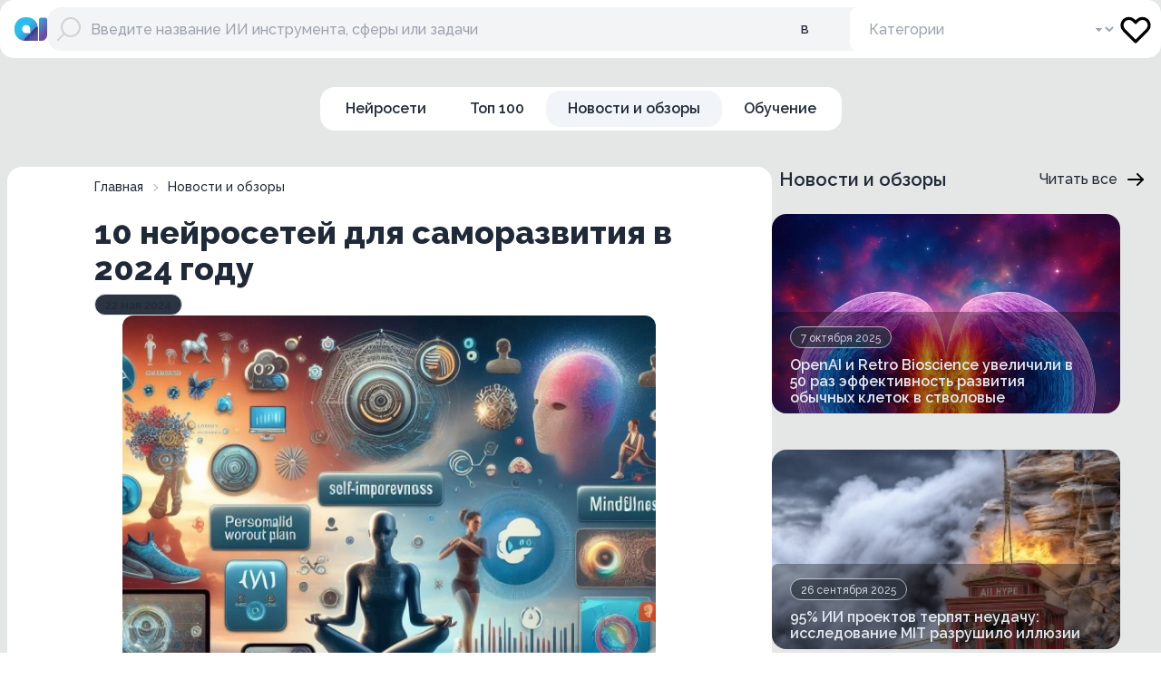

--- FILE ---
content_type: text/html; charset=utf-8
request_url: https://aifind.ru/article/10-nejrostetej-dlya-samorazvitiya-v-2024-godu
body_size: 24395
content:
<!DOCTYPE html><html lang="ru"><head><meta charSet="utf-8"/><meta name="viewport" content="width=device-width, initial-scale=1"/><link rel="preload" as="image" imageSrcSet="/_next/image?url=https%3A%2F%2Fapi.aifind.ru%2Fstorage%2Fimages%2Farticles%2F10-nejrostetej-dlya-samorazvitiya-v-2024-goduwebp.webp&amp;w=640&amp;q=100 1x, /_next/image?url=https%3A%2F%2Fapi.aifind.ru%2Fstorage%2Fimages%2Farticles%2F10-nejrostetej-dlya-samorazvitiya-v-2024-goduwebp.webp&amp;w=1920&amp;q=100 2x"/><link rel="stylesheet" href="/_next/static/css/1557591e00f9a9d0.css" data-precedence="next"/><link rel="stylesheet" href="/_next/static/css/0d2c8b451eee4f1d.css" data-precedence="next"/><link rel="preload" as="script" fetchPriority="low" href="/_next/static/chunks/webpack-6b15326d53d70bc1.js"/><script src="/_next/static/chunks/4bd1b696-063b114f0aed5fea.js" async=""></script><script src="/_next/static/chunks/1517-a3bde2fc19241db9.js" async=""></script><script src="/_next/static/chunks/main-app-efbdcbd28c3c2029.js" async=""></script><script src="/_next/static/chunks/7970-1f8e6a9dfe7350d2.js" async=""></script><script src="/_next/static/chunks/5395-b3dac997e1495534.js" async=""></script><script src="/_next/static/chunks/4009-42a0c226e81318ba.js" async=""></script><script src="/_next/static/chunks/9606-9a12ce810129b192.js" async=""></script><script src="/_next/static/chunks/2826-8473447d69ea5d64.js" async=""></script><script src="/_next/static/chunks/1008-cb860590ffa0d5a3.js" async=""></script><script src="/_next/static/chunks/app/layout-b838b2fd0a640883.js" async=""></script><script src="/_next/static/chunks/8173-ed94e99926492696.js" async=""></script><script src="/_next/static/chunks/app/global-error-03470cc3cbb46dfb.js" async=""></script><script src="/_next/static/chunks/app/not-found-1e8aeb60c831688b.js" async=""></script><script src="/_next/static/chunks/app/article/%5Bslug%5D/page-efba1a6efabf6c82.js" async=""></script><link rel="preload" href="https://www.googletagmanager.com/gtag/js? 
      id=G-RFR8J9XRQC" as="script"/><meta name="next-size-adjust" content=""/><title>10 нейросетей для саморазвития в 2024 году</title><meta name="description" content="97 % людей не используют для этого помощь искусственного интеллекта. 10 инструментов, которые помогут в саморазвитии"/><link rel="canonical" href="https://aifind.ru/article/10-nejrostetej-dlya-samorazvitiya-v-2024-godu"/><meta property="og:title" content="10 нейросетей для саморазвития в 2024 году"/><meta property="og:description" content="97 % людей не используют для этого помощь искусственного интеллекта. 10 инструментов, которые помогут в саморазвитии"/><meta property="og:url" content="https://aifind.ru/article/10-nejrostetej-dlya-samorazvitiya-v-2024-godu"/><meta property="og:locale" content="ru_RU"/><meta property="og:image" content="https://api.aifind.ru/storage/images/articles/10-nejrostetej-dlya-samorazvitiya-v-2024-goduwebp.webp"/><meta property="og:type" content="article"/><meta name="twitter:card" content="summary_large_image"/><meta name="twitter:title" content="10 нейросетей для саморазвития в 2024 году"/><meta name="twitter:description" content="97 % людей не используют для этого помощь искусственного интеллекта. 10 инструментов, которые помогут в саморазвитии"/><meta name="twitter:image" content="https://api.aifind.ru/storage/images/articles/10-nejrostetej-dlya-samorazvitiya-v-2024-goduwebp.webp"/><link rel="icon" href="/images/ico/favicon.ico" type="image/x-icon" sizes="16x16"/><link rel="icon" href="/images/ico/favicon-120x120.svg" type="image/svg+xml" sizes="120x120"/><link rel="icon" href="/images/ico/favicon-32x32.png" type="image/png" sizes="32x32"/><link rel="icon" href="/images/ico/favicon-16x16.png" type="image/png" sizes="16x16"/><link rel="apple-touch-icon" href="/images/ico/apple-touch-icon.png" sizes="180x180"/><script src="/_next/static/chunks/polyfills-42372ed130431b0a.js" noModule=""></script></head><body class="__className_7b6f82"><div class="wrapper bg-base-300"><!--$--><div class="container fixed top-0 z-50 inset-x-0 m-auto md:max-w-7xl"><header class="header h-20"><div class="navbar bg-base-100 rounded-sm justify-between min-w-full gap-4 md:gap-5 lg:gap-7 xl:gap-14 py-1 pr-2 pl-4 transition-all ease-in-out duration-300" style="border-radius:15px"><div class="navbar-start flex items-center w-auto"><a href="/"><img alt="aiFind - найди нейросеть" loading="lazy" width="36" height="26" decoding="async" data-nimg="1" style="color:transparent" src="/images/logo-ai.svg"/></a></div><div class="navbar-center grow"></div><div class="navbar-end flex md:w-auto"><div class="indicator"><a href="/favorite" class="mr-0 " aria-label="Избранное"><svg width="40" height="40" stroke="#000" fill="none"><use xlink:href="#icon-favorite"></use></svg></a></div></div></div></header></div><!--/$--><div class="container relative w-full md:max-w-7xl"><main class="main mx-2"><!--$--><div class="hidden md:flex relative w-fit mx-auto mt-24 transition-all ease-in-out duration-300  "><nav class="flex relative bg-base-100 rounded-2xl p-1 font-semibold text-base"><div class="absolute bg-slate-100 transition-transform duration-300 ease-in-out rounded-2xl -mt-1 -ml-1 "></div><div data-path="/ai" class="cursor-pointer relative z-10 truncate select-none rounded-2xl py-2 px-6 ">Нейросети</div><div data-path="/top100" class="cursor-pointer relative z-10 truncate select-none rounded-2xl py-2 px-6 ">Топ 100</div><div data-path="/articles" class="cursor-pointer relative z-10 truncate select-none rounded-2xl py-2 px-6 bg-slate-100">Новости и обзоры</div><div data-path="/courses" class="cursor-pointer relative z-10 truncate select-none rounded-2xl py-2 px-6 ">Обучение</div></nav></div><!--/$--><div class="block mt-24 md:mt-24 max-w-xs md:hidden w-full min-h-1 mx-auto"><!--$--><div class="block w-1 h-14 -mt-2"> </div><!--/$--></div><!--$--><!--/$--><div class="flex gap-10 mt-10 flex-col lg:flex-row"><script type="application/ld+json">[{"@context":"https://schema.org","@type":"Article","name":"10 нейросетей для саморазвития в 2024 году","headline":"10 нейросетей для саморазвития в 2024 году","image":"https://api.aifind.ru/storage/images/articles/10-nejrostetej-dlya-samorazvitiya-v-2024-goduwebp.webp","description":"97 % людей не используют для этого помощь искусственного интеллекта. 10 инструментов, которые помогут в саморазвитии","datePublished":"2024-05-22T00:00:00.000Z","author":{"@type":"Organization","name":"aiFind","url":"https://aifind.ru"},"publisher":{"@type":"Organization","name":"aiFind","logo":{"@type":"ImageObject","url":"https://aifind.ru/images/logo100.png"}},"mainEntityOfPage":{"@type":"WebPage","@id":"https://aifind.ru/article/10-nejrostetej-dlya-samorazvitiya-v-2024-godu"}},{"@context":"https://schema.org","@type":"BreadcrumbList","itemListElement":[{"@type":"ListItem","position":1,"name":"Главная","item":"https://aifind.ru"},{"@type":"ListItem","position":2,"name":"Новости и обзоры","item":"https://aifind.ru/articles"},{"@type":"ListItem","position":3,"name":"10 нейросетей для саморазвития в 2024 году","item":"https://aifind.ru/article/10-nejrostetej-dlya-samorazvitiya-v-2024-godu"}]}]</script><div class="flex flex-col basis-12/12 lg:basis-8/12"><article class="card w-full bg-base-100 justify-start items-start"><div class="card-body w-full items-start pb-10 text-left prose lg:prose-lg mx-auto  !pt-0"><div class="breadcrumbs max-w-fit text-sm mb-0"><ul class="flex-wrap !ps-0 mb-0"><li class="!pl-0"><a href="/ai">Главная</a></li><li class="!pl-0"><a href="/articles">Новости и обзоры</a></li></ul></div><h1 class="card-title text-2xl md:text-4xl my-0">10 нейросетей для саморазвития в 2024 году</h1><div class="badge bg-neutral/5 badge-lg text-xs my-0 pt-0.5">22 мая 2024</div><figure class="mx-auto"><img alt="10 нейросетей для саморазвития в 2024 году" width="588" height="384" decoding="async" data-nimg="1" class="rounded-xl " style="color:transparent" srcSet="/_next/image?url=https%3A%2F%2Fapi.aifind.ru%2Fstorage%2Fimages%2Farticles%2F10-nejrostetej-dlya-samorazvitiya-v-2024-goduwebp.webp&amp;w=640&amp;q=100 1x, /_next/image?url=https%3A%2F%2Fapi.aifind.ru%2Fstorage%2Fimages%2Farticles%2F10-nejrostetej-dlya-samorazvitiya-v-2024-goduwebp.webp&amp;w=1920&amp;q=100 2x" src="/_next/image?url=https%3A%2F%2Fapi.aifind.ru%2Fstorage%2Fimages%2Farticles%2F10-nejrostetej-dlya-samorazvitiya-v-2024-goduwebp.webp&amp;w=1920&amp;q=100"/></figure><div class="prose text-current"><div class="w-full mb-0 self-start"><div id="yandex_rtb_R-A-6176407-8"></div></div><p>Каждый человек стремится к саморазвитию. К сожалению, 97 % людей не используют для этого помощь искусственного интеллекта. 10 инструментов, которые помогут в саморазвитии:</p>
<h2>1. Hyperficient</h2>
<figure class="rehype-figure"><img alt="Hyperficient" loading="lazy" width="683" height="300" decoding="async" data-nimg="1" class="rounded-xl" style="color:transparent;width:auto;height:auto" sizes="100vw" srcSet="/_next/image?url=https%3A%2F%2Fapi.aifind.ru%2Fstorage%2Fimages%2Farticles%2F10-nejrostetej-dlya-samorazvitiya-v-2024-god1.webp&amp;w=640&amp;q=75 640w, /_next/image?url=https%3A%2F%2Fapi.aifind.ru%2Fstorage%2Fimages%2Farticles%2F10-nejrostetej-dlya-samorazvitiya-v-2024-god1.webp&amp;w=1080&amp;q=75 1080w, /_next/image?url=https%3A%2F%2Fapi.aifind.ru%2Fstorage%2Fimages%2Farticles%2F10-nejrostetej-dlya-samorazvitiya-v-2024-god1.webp&amp;w=1920&amp;q=75 1920w" src="/_next/image?url=https%3A%2F%2Fapi.aifind.ru%2Fstorage%2Fimages%2Farticles%2F10-nejrostetej-dlya-samorazvitiya-v-2024-god1.webp&amp;w=1920&amp;q=75"/><figcaption>Hyperficient</figcaption></figure>
<p><a href="/ai/hyperficient-org" target="_self">Hyperficient</a> — научно-обоснованное приложение на основе искусственного интеллекта для занятий в тренажерном зале.</p>
<p><strong>Особенности: Hyperficient</strong></p>
<ul>
<li>Индивидуальная программа тренировок: Индивидуальная программа тренировок с учетом выбранной вами продолжительности занятий, тренировочных дней, целевых мышц и сплитов, с неограниченным количеством обновлений программы.</li>
<li>Уроки по составлению программ: Узнайте, как создать научно обоснованную программу для любого сплита - никогда не покупайте другую программу.</li>
<li>Советы и видео: Библиотека из 100+ упражнений. Узнайте, какие упражнения наиболее эффективны и как улучшить свою форму, чтобы каждое повторение имело значение.</li>
<li>Научно обоснованный курс тренировок: За 2 часа вы получите краткое изложение современных научных данных о нагрузках, группах мышц и питании, охватывающее 39 тем.</li>
<li>ИИ-тренер: Наш чат-бот, обученный на научной литературе, ответит на любые вопросы, которые у вас остались.</li>
<li>Бонус - 30 дополнительных программ: Охватывают различные сплиты, длительность сессий и дни - идеально подходят для построения ваших будущих тренировок</li>
</ul>
<ol start="2">
<li>Careerdekho AI
<img alt="Careerdekho AI" loading="lazy" width="683" height="300" decoding="async" data-nimg="1" class="rounded-xl" style="color:transparent;width:auto;height:auto" sizes="100vw" srcSet="/_next/image?url=https%3A%2F%2Fapi.aifind.ru%2Fstorage%2Fimages%2Farticles%2F10-nejrostetej-dlya-samorazvitiya-v-2024-god2.webp&amp;w=640&amp;q=75 640w, /_next/image?url=https%3A%2F%2Fapi.aifind.ru%2Fstorage%2Fimages%2Farticles%2F10-nejrostetej-dlya-samorazvitiya-v-2024-god2.webp&amp;w=1080&amp;q=75 1080w, /_next/image?url=https%3A%2F%2Fapi.aifind.ru%2Fstorage%2Fimages%2Farticles%2F10-nejrostetej-dlya-samorazvitiya-v-2024-god2.webp&amp;w=1920&amp;q=75 1920w" src="/_next/image?url=https%3A%2F%2Fapi.aifind.ru%2Fstorage%2Fimages%2Farticles%2F10-nejrostetej-dlya-samorazvitiya-v-2024-god2.webp&amp;w=1920&amp;q=75"/></li>
</ol>
<p><a href="/ai/careerdekho-ai" target="_self">Careerdekho</a>— ИИ, подсказывающий варианты развития карьеры, поможет вам лучше определить свой долгосрочный карьерный путь.</p>
<h2>3. Langotalk</h2>
<figure class="rehype-figure"><img alt="Langotalk" loading="lazy" width="683" height="300" decoding="async" data-nimg="1" class="rounded-xl" style="color:transparent;width:auto;height:auto" sizes="100vw" srcSet="/_next/image?url=https%3A%2F%2Fapi.aifind.ru%2Fstorage%2Fimages%2Farticles%2F10-nejrostetej-dlya-samorazvitiya-v-2024-godu3.webp&amp;w=640&amp;q=75 640w, /_next/image?url=https%3A%2F%2Fapi.aifind.ru%2Fstorage%2Fimages%2Farticles%2F10-nejrostetej-dlya-samorazvitiya-v-2024-godu3.webp&amp;w=1080&amp;q=75 1080w, /_next/image?url=https%3A%2F%2Fapi.aifind.ru%2Fstorage%2Fimages%2Farticles%2F10-nejrostetej-dlya-samorazvitiya-v-2024-godu3.webp&amp;w=1920&amp;q=75 1920w" src="/_next/image?url=https%3A%2F%2Fapi.aifind.ru%2Fstorage%2Fimages%2Farticles%2F10-nejrostetej-dlya-samorazvitiya-v-2024-godu3.webp&amp;w=1920&amp;q=75"/><figcaption>Langotalk</figcaption></figure>
<p><a href="/ai/langotalk-org" target="_self">Langotalk</a> — изучайте любой язык гораздо быстрее, чем когда-либо, с помощью искусственного интеллекта.</p>
<p><strong>Особенности Langotalk:</strong></p>
<ul>
<li>Обучайтесь с различными ИИ-репетиторами, которые подстраиваются под вас.</li>
<li>Получайте мгновенную обратную связь и улучшайте свою грамматику</li>
<li>Изучайте любые темы с помощью 5+ типов уроков</li>
<li>Отслеживайте свой прогресс и смотрите, как вы совершенствуетесь</li>
</ul>
<h2>4. Zeus от Kayyo</h2>
<figure class="rehype-figure"><img alt="Zeus от Kayyo" loading="lazy" width="683" height="300" decoding="async" data-nimg="1" class="rounded-xl" style="color:transparent;width:auto;height:auto" sizes="100vw" srcSet="/_next/image?url=https%3A%2F%2Fapi.aifind.ru%2Fstorage%2Fimages%2Farticles%2F10-nejrostetej-dlya-samorazvitiya-v-2024-godu4.webp&amp;w=640&amp;q=75 640w, /_next/image?url=https%3A%2F%2Fapi.aifind.ru%2Fstorage%2Fimages%2Farticles%2F10-nejrostetej-dlya-samorazvitiya-v-2024-godu4.webp&amp;w=1080&amp;q=75 1080w, /_next/image?url=https%3A%2F%2Fapi.aifind.ru%2Fstorage%2Fimages%2Farticles%2F10-nejrostetej-dlya-samorazvitiya-v-2024-godu4.webp&amp;w=1920&amp;q=75 1920w" src="/_next/image?url=https%3A%2F%2Fapi.aifind.ru%2Fstorage%2Fimages%2Farticles%2F10-nejrostetej-dlya-samorazvitiya-v-2024-godu4.webp&amp;w=1920&amp;q=75"/><figcaption>Zeus от Kayyo</figcaption></figure>
<p><a href="https://apps.apple.com/us/app/zeus-by-kayyo/id1635789596" target="_blank" rel="noopener noreferrer">Zeus</a> — индивидуальный тренер по ММА на базе искусственного интеллекта.</p>
<p><strong>Особенности Zeus:</strong></p>
<ul>
<li>Индивидуальные планы тренировок и упражнения, разработанные с учетом ваших целей и возможностей</li>
<li>Подробные видеодемонстрации и инструкции к каждому упражнению</li>
<li>Отслеживание прогресса, чтобы помочь вам следить за своим прогрессом</li>
<li>Виртуальный спарринг-партнер для отработки навыков в симуляторе боя</li>
</ul>
<h2>5. TutorAI</h2>
<figure class="rehype-figure"><img alt="TutorAI" loading="lazy" width="683" height="300" decoding="async" data-nimg="1" class="rounded-xl" style="color:transparent;width:auto;height:auto" sizes="100vw" srcSet="/_next/image?url=https%3A%2F%2Fapi.aifind.ru%2Fstorage%2Fimages%2Farticles%2F10-nejrostetej-dlya-samorazvitiya-v-2024-godu5.webp&amp;w=640&amp;q=75 640w, /_next/image?url=https%3A%2F%2Fapi.aifind.ru%2Fstorage%2Fimages%2Farticles%2F10-nejrostetej-dlya-samorazvitiya-v-2024-godu5.webp&amp;w=1080&amp;q=75 1080w, /_next/image?url=https%3A%2F%2Fapi.aifind.ru%2Fstorage%2Fimages%2Farticles%2F10-nejrostetej-dlya-samorazvitiya-v-2024-godu5.webp&amp;w=1920&amp;q=75 1920w" src="/_next/image?url=https%3A%2F%2Fapi.aifind.ru%2Fstorage%2Fimages%2Farticles%2F10-nejrostetej-dlya-samorazvitiya-v-2024-godu5.webp&amp;w=1920&amp;q=75"/><figcaption>TutorAI</figcaption></figure>
<p><a href="/ai/tutorai-me" target="_self">TutorAI</a> — изучайте любую тему онлайн, просто назвав интересующую вас тему.</p>
<h2>6. Mindgrasp</h2>
<figure class="rehype-figure"><img alt="Mindgrasp" loading="lazy" width="683" height="300" decoding="async" data-nimg="1" class="rounded-xl" style="color:transparent;width:auto;height:auto" sizes="100vw" srcSet="/_next/image?url=https%3A%2F%2Fapi.aifind.ru%2Fstorage%2Fimages%2Farticles%2F10-nejrostetej-dlya-samorazvitiya-v-2024-godu6.webp&amp;w=640&amp;q=75 640w, /_next/image?url=https%3A%2F%2Fapi.aifind.ru%2Fstorage%2Fimages%2Farticles%2F10-nejrostetej-dlya-samorazvitiya-v-2024-godu6.webp&amp;w=1080&amp;q=75 1080w, /_next/image?url=https%3A%2F%2Fapi.aifind.ru%2Fstorage%2Fimages%2Farticles%2F10-nejrostetej-dlya-samorazvitiya-v-2024-godu6.webp&amp;w=1920&amp;q=75 1920w" src="/_next/image?url=https%3A%2F%2Fapi.aifind.ru%2Fstorage%2Fimages%2Farticles%2F10-nejrostetej-dlya-samorazvitiya-v-2024-godu6.webp&amp;w=1920&amp;q=75"/><figcaption>Mindgrasp</figcaption></figure>
<p><a href="/ai/mindgrasp-ai" target="_self">Mindgrasp</a> — инструмент на основе искусственного интеллекта, помогающий быстрее учиться и лучше усваивать учебный материал.</p>
<p><strong>Особенности Mindgrasp:</strong></p>
<ul>
<li>Умные заметки: Легко усваивает информацию из различных источников, превращая ее в структурированные, подробные и исчерпывающие заметки.</li>
<li>Ответы на вопросы: Как будто рядом с вами находится эксперт, способный ответить на любой вопрос о содержании вашей электронной библиотеки, превращая ее в интерактивную базу знаний.</li>
<li>Веб-поиск: Поиск в Интернете, поиск данных и ресурсов, относящихся к интересующей вас теме.</li>
<li>Краткие резюме: Он переваривает ваш материал в любом формате и сводит его к самым важным моментам, предлагая краткие резюме и основные выводы.</li>
<li>Флэшкарты: Выявляет и подчеркивает ключевые моменты, превращая их в автоматически генерируемые, легко усваиваемые флэш-карты, которые помогают надолго запомнить материал.</li>
</ul>
<h2>7. Yoodli</h2>
<figure class="rehype-figure"><img alt="Yoodli" loading="lazy" width="683" height="300" decoding="async" data-nimg="1" class="rounded-xl" style="color:transparent;width:auto;height:auto" sizes="100vw" srcSet="/_next/image?url=https%3A%2F%2Fapi.aifind.ru%2Fstorage%2Fimages%2Farticles%2F10-nejrostetej-dlya-samorazvitiya-v-2024-godu7.webp&amp;w=640&amp;q=75 640w, /_next/image?url=https%3A%2F%2Fapi.aifind.ru%2Fstorage%2Fimages%2Farticles%2F10-nejrostetej-dlya-samorazvitiya-v-2024-godu7.webp&amp;w=1080&amp;q=75 1080w, /_next/image?url=https%3A%2F%2Fapi.aifind.ru%2Fstorage%2Fimages%2Farticles%2F10-nejrostetej-dlya-samorazvitiya-v-2024-godu7.webp&amp;w=1920&amp;q=75 1920w" src="/_next/image?url=https%3A%2F%2Fapi.aifind.ru%2Fstorage%2Fimages%2Farticles%2F10-nejrostetej-dlya-samorazvitiya-v-2024-godu7.webp&amp;w=1920&amp;q=75"/><figcaption>Yoodli</figcaption></figure>
<p><a href="/ai/app-yoodli-ai" target="_self">Yoodli</a> — нейросеть для улучшения свои коммуникативных навыков.</p>
<p><strong>Особенности:</strong></p>
<ul>
<li>Практика интервью с последующими вопросами в реальном времени</li>
<li>Получите обратную связь по содержанию и подаче материала с помощью искусственного интеллекта Speech Coach</li>
<li>Разогревайтесь перед выступлением с помощью упражнений на основе искусственного интеллекта.</li>
</ul>
<h2>8. Eightify</h2>
<figure class="rehype-figure"><img alt="Eightify" loading="lazy" width="683" height="300" decoding="async" data-nimg="1" class="rounded-xl" style="color:transparent;width:auto;height:auto" sizes="100vw" srcSet="/_next/image?url=https%3A%2F%2Fapi.aifind.ru%2Fstorage%2Fimages%2Farticles%2F10-nejrostetej-dlya-samorazvitiya-v-2024-godu8.webp&amp;w=640&amp;q=75 640w, /_next/image?url=https%3A%2F%2Fapi.aifind.ru%2Fstorage%2Fimages%2Farticles%2F10-nejrostetej-dlya-samorazvitiya-v-2024-godu8.webp&amp;w=1080&amp;q=75 1080w, /_next/image?url=https%3A%2F%2Fapi.aifind.ru%2Fstorage%2Fimages%2Farticles%2F10-nejrostetej-dlya-samorazvitiya-v-2024-godu8.webp&amp;w=1920&amp;q=75 1920w" src="/_next/image?url=https%3A%2F%2Fapi.aifind.ru%2Fstorage%2Fimages%2Farticles%2F10-nejrostetej-dlya-samorazvitiya-v-2024-godu8.webp&amp;w=1920&amp;q=75"/><figcaption>Eightify</figcaption></figure>
<p><a href="/ai/eightify-app" target="_self">Eightify</a> — инструмент с искусственным интеллектом, помогающий детально изучать видеоролики с YouTube.</p>
<p><strong>Особенности Eightify:</strong></p>
<ul>
<li>TLDR резюме: Поймите суть любого видео считанные секунды с помощью нашего искусственного интеллекта для YouTube.</li>
<li>Ключевые моменты: Получите основные моменты и ключевые идеи из видео.
40+ языков: Получите доступ к переводу резюме на нужный вам язык.</li>
<li>Разбивка по временным меткам: Удобная навигация по видео с помощью резюмированных абзацев с временными метками.</li>
<li>Поделитесь резюме: Делитесь информацией и резюме с друзьями, коллегами или в социальных сетях.</li>
</ul>
<h2>9. Glow AI</h2>
<figure class="rehype-figure"><img alt="Glow AI" loading="lazy" width="683" height="300" decoding="async" data-nimg="1" class="rounded-xl" style="color:transparent;width:auto;height:auto" sizes="100vw" srcSet="/_next/image?url=https%3A%2F%2Fapi.aifind.ru%2Fstorage%2Fimages%2Farticles%2F10-nejrostetej-dlya-samorazvitiya-v-2024-godu9.webp&amp;w=640&amp;q=75 640w, /_next/image?url=https%3A%2F%2Fapi.aifind.ru%2Fstorage%2Fimages%2Farticles%2F10-nejrostetej-dlya-samorazvitiya-v-2024-godu9.webp&amp;w=1080&amp;q=75 1080w, /_next/image?url=https%3A%2F%2Fapi.aifind.ru%2Fstorage%2Fimages%2Farticles%2F10-nejrostetej-dlya-samorazvitiya-v-2024-godu9.webp&amp;w=1920&amp;q=75 1920w" src="/_next/image?url=https%3A%2F%2Fapi.aifind.ru%2Fstorage%2Fimages%2Farticles%2F10-nejrostetej-dlya-samorazvitiya-v-2024-godu9.webp&amp;w=1920&amp;q=75"/><figcaption>Glow AI</figcaption></figure>
<p><a href="/ai/glowai-xyz" target="_self">Glow AI</a> — генератор процедур по уходу за кожей на основе искусственного интеллекта.</p>
<h2>10. Socra</h2>
<figure class="rehype-figure"><img alt="Socra" loading="lazy" width="683" height="300" decoding="async" data-nimg="1" class="rounded-xl" style="color:transparent;width:auto;height:auto" sizes="100vw" srcSet="/_next/image?url=https%3A%2F%2Fapi.aifind.ru%2Fstorage%2Fimages%2Farticles%2F10-nejrostetej-dlya-samorazvitiya-v-2024-godu10.webp&amp;w=640&amp;q=75 640w, /_next/image?url=https%3A%2F%2Fapi.aifind.ru%2Fstorage%2Fimages%2Farticles%2F10-nejrostetej-dlya-samorazvitiya-v-2024-godu10.webp&amp;w=1080&amp;q=75 1080w, /_next/image?url=https%3A%2F%2Fapi.aifind.ru%2Fstorage%2Fimages%2Farticles%2F10-nejrostetej-dlya-samorazvitiya-v-2024-godu10.webp&amp;w=1920&amp;q=75 1920w" src="/_next/image?url=https%3A%2F%2Fapi.aifind.ru%2Fstorage%2Fimages%2Farticles%2F10-nejrostetej-dlya-samorazvitiya-v-2024-godu10.webp&amp;w=1920&amp;q=75"/><figcaption>Socra</figcaption></figure>
<p><a href="https://socra.com" target="_blank" rel="noopener noreferrer">Socra</a> — Платформа для отслеживания целей на основе искусственного интеллекта.</p>
<p><strong>Особенности Socra:</strong>
Сокра: ваш персональный AI-тренер</p>
<ul>
<li>ИИ-чат: Целеустремленный ИИ-чат</li>
<li>Цели: Веселый и простой способ добиться прогресса без какого-либо плана</li>
<li>Путешествия: Планируйте, отслеживайте и управляйте своими целями от начала до конца.</li>
<li>Привычки: Создание привычек</li>
<li>Инструментарий: Превратите Socra в автономного агента.</li>
<li>ИИ Life GPS: Проведите себя от идеи до достижения цели</li>
</ul></div><div class="prose flex flex-wrap gap-3 mt-4"><a href="/articles/tags/podborka"><div class="badge badge-light">#<!-- -->Подборка</div></a></div></div></article><div class="flex justify-center w-full min-w-40 max-w-sm md:max-w-7xl overflow-hidden mt-2"><div id="yandex_rtb_R-A-6176407-1" class="mx-auto"></div></div></div><div class="w-12/12 lg:w-4/12 flex flex-wrap justify-start gap-05 lg:flex-col lg:gap-0"><div class="flex justify-between items-center w-full px-2 mb-6"><h2 class="mt-0 mb-0 text-xl font-semibold">Новости и обзоры</h2><a href="/articles" class="flex  flex-wrap   underline decoration-2 decoration-gray-200 underline-offset-8">Читать все<svg class="ml-2" width="24" height="24" stroke="#000" fill="none"><use xlink:href="#icon-more"></use></svg></a></div><div class="mb-10 mt-0"><div class="card w-full bg-base-100 hover:cursor-pointer  sm:w-80 lg:w-96 max-w-full sm:w-80 lg:w-96 max-w-full image-full items-end overflow-hidden " style="max-height:220px"><figure class="w-full"><a href="/article/openai-i-retro-bioscience-uvelichili-v-50-raz-effektivnost-razvitiya-obychnykh-kletok-v-stvolovye" class="relative w-full block sm:w-80 md:w-96 max-w-full h-44 md:h-56"><img alt="OpenAI и Retro Bioscience увеличили в 50 раз эффективность развития обычных клеток в стволовые" loading="lazy" width="384" height="224" decoding="async" data-nimg="1" class="w-full min-h-96  h-full my-auto" style="color:transparent;object-fit:cover;max-height:20px;background-size:cover;background-position:50% 50%;background-repeat:no-repeat;background-image:url(&quot;data:image/svg+xml;charset=utf-8,%3Csvg xmlns=&#x27;http://www.w3.org/2000/svg&#x27; viewBox=&#x27;0 0 384 224&#x27;%3E%3Cfilter id=&#x27;b&#x27; color-interpolation-filters=&#x27;sRGB&#x27;%3E%3CfeGaussianBlur stdDeviation=&#x27;20&#x27;/%3E%3CfeColorMatrix values=&#x27;1 0 0 0 0 0 1 0 0 0 0 0 1 0 0 0 0 0 100 -1&#x27; result=&#x27;s&#x27;/%3E%3CfeFlood x=&#x27;0&#x27; y=&#x27;0&#x27; width=&#x27;100%25&#x27; height=&#x27;100%25&#x27;/%3E%3CfeComposite operator=&#x27;out&#x27; in=&#x27;s&#x27;/%3E%3CfeComposite in2=&#x27;SourceGraphic&#x27;/%3E%3CfeGaussianBlur stdDeviation=&#x27;20&#x27;/%3E%3C/filter%3E%3Cimage width=&#x27;100%25&#x27; height=&#x27;100%25&#x27; x=&#x27;0&#x27; y=&#x27;0&#x27; preserveAspectRatio=&#x27;none&#x27; style=&#x27;filter: url(%23b);&#x27; href=&#x27;https://api.aifind.ru/storage/images/articles/openai-i-retro-bioscience-uvelichili-v-50-raz-effektivnost-razvitiya-obychnykh-kletok-v-stvolovye00.webp&#x27;/%3E%3C/svg%3E&quot;)" srcSet="/_next/image?url=https%3A%2F%2Fapi.aifind.ru%2Fstorage%2Fimages%2Farticles%2Fopenai-i-retro-bioscience-uvelichili-v-50-raz-effektivnost-razvitiya-obychnykh-kletok-v-stvolovye00.webp&amp;w=384&amp;q=100 1x, /_next/image?url=https%3A%2F%2Fapi.aifind.ru%2Fstorage%2Fimages%2Farticles%2Fopenai-i-retro-bioscience-uvelichili-v-50-raz-effektivnost-razvitiya-obychnykh-kletok-v-stvolovye00.webp&amp;w=1080&amp;q=100 2x" src="/_next/image?url=https%3A%2F%2Fapi.aifind.ru%2Fstorage%2Fimages%2Farticles%2Fopenai-i-retro-bioscience-uvelichili-v-50-raz-effektivnost-razvitiya-obychnykh-kletok-v-stvolovye00.webp&amp;w=1080&amp;q=100"/></a></figure><div class="card-body w-full block p-2 bg-black rounded-md bg-opacity-35 px-5 pb-3 justify-end"><div class="text-sm mt-2 pt-0.5 text-info-content/50 0 badge bg-neutral/5 badge-lg  text-xs text-white opacity-70">7 октября 2025</div><h2 class="card-title font-semibold text-slate-200" style="display:block;margin-top:10px;font-size:16px;line-height:18px"><a href="/article/openai-i-retro-bioscience-uvelichili-v-50-raz-effektivnost-razvitiya-obychnykh-kletok-v-stvolovye">OpenAI и Retro Bioscience увеличили в 50 раз эффективность развития обычных клеток в стволовые</a></h2></div></div></div><div class="mb-10 mt-0"><div class="card w-full bg-base-100 hover:cursor-pointer  sm:w-80 lg:w-96 max-w-full sm:w-80 lg:w-96 max-w-full image-full items-end overflow-hidden " style="max-height:220px"><figure class="w-full"><a href="/article/95-ii-proektov-terpyat-neudachu-issledovanie-mit-razrushilo-illyuzii" class="relative w-full block sm:w-80 md:w-96 max-w-full h-44 md:h-56"><img alt="95% ИИ проектов терпят неудачу: исследование MIT разрушило иллюзии" loading="lazy" width="384" height="224" decoding="async" data-nimg="1" class="w-full min-h-96  h-full my-auto" style="color:transparent;object-fit:cover;max-height:20px;background-size:cover;background-position:50% 50%;background-repeat:no-repeat;background-image:url(&quot;data:image/svg+xml;charset=utf-8,%3Csvg xmlns=&#x27;http://www.w3.org/2000/svg&#x27; viewBox=&#x27;0 0 384 224&#x27;%3E%3Cfilter id=&#x27;b&#x27; color-interpolation-filters=&#x27;sRGB&#x27;%3E%3CfeGaussianBlur stdDeviation=&#x27;20&#x27;/%3E%3CfeColorMatrix values=&#x27;1 0 0 0 0 0 1 0 0 0 0 0 1 0 0 0 0 0 100 -1&#x27; result=&#x27;s&#x27;/%3E%3CfeFlood x=&#x27;0&#x27; y=&#x27;0&#x27; width=&#x27;100%25&#x27; height=&#x27;100%25&#x27;/%3E%3CfeComposite operator=&#x27;out&#x27; in=&#x27;s&#x27;/%3E%3CfeComposite in2=&#x27;SourceGraphic&#x27;/%3E%3CfeGaussianBlur stdDeviation=&#x27;20&#x27;/%3E%3C/filter%3E%3Cimage width=&#x27;100%25&#x27; height=&#x27;100%25&#x27; x=&#x27;0&#x27; y=&#x27;0&#x27; preserveAspectRatio=&#x27;none&#x27; style=&#x27;filter: url(%23b);&#x27; href=&#x27;https://api.aifind.ru/storage/images/articles/95-ii-proektov-terpyat-neudachu-issledovanie-mit-razrushilo-illyuzii00.webp&#x27;/%3E%3C/svg%3E&quot;)" srcSet="/_next/image?url=https%3A%2F%2Fapi.aifind.ru%2Fstorage%2Fimages%2Farticles%2F95-ii-proektov-terpyat-neudachu-issledovanie-mit-razrushilo-illyuzii00.webp&amp;w=384&amp;q=100 1x, /_next/image?url=https%3A%2F%2Fapi.aifind.ru%2Fstorage%2Fimages%2Farticles%2F95-ii-proektov-terpyat-neudachu-issledovanie-mit-razrushilo-illyuzii00.webp&amp;w=1080&amp;q=100 2x" src="/_next/image?url=https%3A%2F%2Fapi.aifind.ru%2Fstorage%2Fimages%2Farticles%2F95-ii-proektov-terpyat-neudachu-issledovanie-mit-razrushilo-illyuzii00.webp&amp;w=1080&amp;q=100"/></a></figure><div class="card-body w-full block p-2 bg-black rounded-md bg-opacity-35 px-5 pb-3 justify-end"><div class="text-sm mt-2 pt-0.5 text-info-content/50 0 badge bg-neutral/5 badge-lg  text-xs text-white opacity-70">26 сентября 2025</div><h2 class="card-title font-semibold text-slate-200" style="display:block;margin-top:10px;font-size:16px;line-height:18px"><a href="/article/95-ii-proektov-terpyat-neudachu-issledovanie-mit-razrushilo-illyuzii">95% ИИ проектов терпят неудачу: исследование MIT разрушило иллюзии</a></h2></div></div></div><div class="mb-10 mt-0"><div class="card w-full bg-base-100 hover:cursor-pointer  sm:w-80 lg:w-96 max-w-full sm:w-80 lg:w-96 max-w-full image-full items-end overflow-hidden " style="max-height:220px"><figure class="w-full"><a href="/article/vliyanie-iskusstvennogo-intellekta-na-ekonomiku-i-budushhee-rabochikh-mest" class="relative w-full block sm:w-80 md:w-96 max-w-full h-44 md:h-56"><img alt="Влияние искусственного интеллекта на экономику и будущее рабочих мест" loading="lazy" width="384" height="224" decoding="async" data-nimg="1" class="w-full min-h-96  h-full my-auto" style="color:transparent;object-fit:cover;max-height:20px;background-size:cover;background-position:50% 50%;background-repeat:no-repeat;background-image:url(&quot;data:image/svg+xml;charset=utf-8,%3Csvg xmlns=&#x27;http://www.w3.org/2000/svg&#x27; viewBox=&#x27;0 0 384 224&#x27;%3E%3Cfilter id=&#x27;b&#x27; color-interpolation-filters=&#x27;sRGB&#x27;%3E%3CfeGaussianBlur stdDeviation=&#x27;20&#x27;/%3E%3CfeColorMatrix values=&#x27;1 0 0 0 0 0 1 0 0 0 0 0 1 0 0 0 0 0 100 -1&#x27; result=&#x27;s&#x27;/%3E%3CfeFlood x=&#x27;0&#x27; y=&#x27;0&#x27; width=&#x27;100%25&#x27; height=&#x27;100%25&#x27;/%3E%3CfeComposite operator=&#x27;out&#x27; in=&#x27;s&#x27;/%3E%3CfeComposite in2=&#x27;SourceGraphic&#x27;/%3E%3CfeGaussianBlur stdDeviation=&#x27;20&#x27;/%3E%3C/filter%3E%3Cimage width=&#x27;100%25&#x27; height=&#x27;100%25&#x27; x=&#x27;0&#x27; y=&#x27;0&#x27; preserveAspectRatio=&#x27;none&#x27; style=&#x27;filter: url(%23b);&#x27; href=&#x27;https://api.aifind.ru/storage/images/articles/vliyanie-iskusstvennogo-intellekta-na-ekonomiku-i-budushhee-rabochikh-mest00.webp&#x27;/%3E%3C/svg%3E&quot;)" srcSet="/_next/image?url=https%3A%2F%2Fapi.aifind.ru%2Fstorage%2Fimages%2Farticles%2Fvliyanie-iskusstvennogo-intellekta-na-ekonomiku-i-budushhee-rabochikh-mest00.webp&amp;w=384&amp;q=100 1x, /_next/image?url=https%3A%2F%2Fapi.aifind.ru%2Fstorage%2Fimages%2Farticles%2Fvliyanie-iskusstvennogo-intellekta-na-ekonomiku-i-budushhee-rabochikh-mest00.webp&amp;w=1080&amp;q=100 2x" src="/_next/image?url=https%3A%2F%2Fapi.aifind.ru%2Fstorage%2Fimages%2Farticles%2Fvliyanie-iskusstvennogo-intellekta-na-ekonomiku-i-budushhee-rabochikh-mest00.webp&amp;w=1080&amp;q=100"/></a></figure><div class="card-body w-full block p-2 bg-black rounded-md bg-opacity-35 px-5 pb-3 justify-end"><div class="text-sm mt-2 pt-0.5 text-info-content/50 0 badge bg-neutral/5 badge-lg  text-xs text-white opacity-70">10 сентября 2025</div><h2 class="card-title font-semibold text-slate-200" style="display:block;margin-top:10px;font-size:16px;line-height:18px"><a href="/article/vliyanie-iskusstvennogo-intellekta-na-ekonomiku-i-budushhee-rabochikh-mest">Влияние искусственного интеллекта на экономику и будущее рабочих мест</a></h2></div></div></div><div class="mb-10 mt-0"><div class="card w-full bg-base-100 hover:cursor-pointer  sm:w-80 lg:w-96 max-w-full sm:w-80 lg:w-96 max-w-full image-full items-end overflow-hidden " style="max-height:220px"><figure class="w-full"><a href="/article/mozhet-li-iskusstvennyj-intellekt-byt-zhivym" class="relative w-full block sm:w-80 md:w-96 max-w-full h-44 md:h-56"><img alt="Может ли искусственный интеллект быть живым?" loading="lazy" width="384" height="224" decoding="async" data-nimg="1" class="w-full min-h-96  h-full my-auto" style="color:transparent;object-fit:cover;max-height:20px;background-size:cover;background-position:50% 50%;background-repeat:no-repeat;background-image:url(&quot;data:image/svg+xml;charset=utf-8,%3Csvg xmlns=&#x27;http://www.w3.org/2000/svg&#x27; viewBox=&#x27;0 0 384 224&#x27;%3E%3Cfilter id=&#x27;b&#x27; color-interpolation-filters=&#x27;sRGB&#x27;%3E%3CfeGaussianBlur stdDeviation=&#x27;20&#x27;/%3E%3CfeColorMatrix values=&#x27;1 0 0 0 0 0 1 0 0 0 0 0 1 0 0 0 0 0 100 -1&#x27; result=&#x27;s&#x27;/%3E%3CfeFlood x=&#x27;0&#x27; y=&#x27;0&#x27; width=&#x27;100%25&#x27; height=&#x27;100%25&#x27;/%3E%3CfeComposite operator=&#x27;out&#x27; in=&#x27;s&#x27;/%3E%3CfeComposite in2=&#x27;SourceGraphic&#x27;/%3E%3CfeGaussianBlur stdDeviation=&#x27;20&#x27;/%3E%3C/filter%3E%3Cimage width=&#x27;100%25&#x27; height=&#x27;100%25&#x27; x=&#x27;0&#x27; y=&#x27;0&#x27; preserveAspectRatio=&#x27;none&#x27; style=&#x27;filter: url(%23b);&#x27; href=&#x27;https://api.aifind.ru/storage/images/articles/mozhet-li-iskusstvennyj-intellekt-byt-zhivym00.webp&#x27;/%3E%3C/svg%3E&quot;)" srcSet="/_next/image?url=https%3A%2F%2Fapi.aifind.ru%2Fstorage%2Fimages%2Farticles%2Fmozhet-li-iskusstvennyj-intellekt-byt-zhivym00.webp&amp;w=384&amp;q=100 1x, /_next/image?url=https%3A%2F%2Fapi.aifind.ru%2Fstorage%2Fimages%2Farticles%2Fmozhet-li-iskusstvennyj-intellekt-byt-zhivym00.webp&amp;w=1080&amp;q=100 2x" src="/_next/image?url=https%3A%2F%2Fapi.aifind.ru%2Fstorage%2Fimages%2Farticles%2Fmozhet-li-iskusstvennyj-intellekt-byt-zhivym00.webp&amp;w=1080&amp;q=100"/></a></figure><div class="card-body w-full block p-2 bg-black rounded-md bg-opacity-35 px-5 pb-3 justify-end"><div class="text-sm mt-2 pt-0.5 text-info-content/50 0 badge bg-neutral/5 badge-lg  text-xs text-white opacity-70">2 сентября 2025</div><h2 class="card-title font-semibold text-slate-200" style="display:block;margin-top:10px;font-size:16px;line-height:18px"><a href="/article/mozhet-li-iskusstvennyj-intellekt-byt-zhivym">Может ли искусственный интеллект быть живым?</a></h2></div></div></div><div class="mb-10 mt-0"><div class="card w-full bg-base-100 hover:cursor-pointer  sm:w-80 lg:w-96 max-w-full sm:w-80 lg:w-96 max-w-full image-full items-end overflow-hidden " style="max-height:220px"><figure class="w-full"><a href="/article/ot-imitaczii-k-intellektu-budushhee-ii-za-obucheniem-s-podkrepleniem-rl" class="relative w-full block sm:w-80 md:w-96 max-w-full h-44 md:h-56"><img alt="От имитации к интеллекту. Будущее ИИ за обучением с подкреплением (RL)" loading="lazy" width="384" height="224" decoding="async" data-nimg="1" class="w-full min-h-96  h-full my-auto" style="color:transparent;object-fit:cover;max-height:20px;background-size:cover;background-position:50% 50%;background-repeat:no-repeat;background-image:url(&quot;data:image/svg+xml;charset=utf-8,%3Csvg xmlns=&#x27;http://www.w3.org/2000/svg&#x27; viewBox=&#x27;0 0 384 224&#x27;%3E%3Cfilter id=&#x27;b&#x27; color-interpolation-filters=&#x27;sRGB&#x27;%3E%3CfeGaussianBlur stdDeviation=&#x27;20&#x27;/%3E%3CfeColorMatrix values=&#x27;1 0 0 0 0 0 1 0 0 0 0 0 1 0 0 0 0 0 100 -1&#x27; result=&#x27;s&#x27;/%3E%3CfeFlood x=&#x27;0&#x27; y=&#x27;0&#x27; width=&#x27;100%25&#x27; height=&#x27;100%25&#x27;/%3E%3CfeComposite operator=&#x27;out&#x27; in=&#x27;s&#x27;/%3E%3CfeComposite in2=&#x27;SourceGraphic&#x27;/%3E%3CfeGaussianBlur stdDeviation=&#x27;20&#x27;/%3E%3C/filter%3E%3Cimage width=&#x27;100%25&#x27; height=&#x27;100%25&#x27; x=&#x27;0&#x27; y=&#x27;0&#x27; preserveAspectRatio=&#x27;none&#x27; style=&#x27;filter: url(%23b);&#x27; href=&#x27;https://api.aifind.ru/storage/images/articles/ot-imitaczii-k-intellektu-budushhee-ii-za-obucheniem-s-podkrepleniem-rl00.webp&#x27;/%3E%3C/svg%3E&quot;)" srcSet="/_next/image?url=https%3A%2F%2Fapi.aifind.ru%2Fstorage%2Fimages%2Farticles%2Fot-imitaczii-k-intellektu-budushhee-ii-za-obucheniem-s-podkrepleniem-rl00.webp&amp;w=384&amp;q=100 1x, /_next/image?url=https%3A%2F%2Fapi.aifind.ru%2Fstorage%2Fimages%2Farticles%2Fot-imitaczii-k-intellektu-budushhee-ii-za-obucheniem-s-podkrepleniem-rl00.webp&amp;w=1080&amp;q=100 2x" src="/_next/image?url=https%3A%2F%2Fapi.aifind.ru%2Fstorage%2Fimages%2Farticles%2Fot-imitaczii-k-intellektu-budushhee-ii-za-obucheniem-s-podkrepleniem-rl00.webp&amp;w=1080&amp;q=100"/></a></figure><div class="card-body w-full block p-2 bg-black rounded-md bg-opacity-35 px-5 pb-3 justify-end"><div class="text-sm mt-2 pt-0.5 text-info-content/50 0 badge bg-neutral/5 badge-lg  text-xs text-white opacity-70">21 августа 2025</div><h2 class="card-title font-semibold text-slate-200" style="display:block;margin-top:10px;font-size:16px;line-height:18px"><a href="/article/ot-imitaczii-k-intellektu-budushhee-ii-za-obucheniem-s-podkrepleniem-rl">От имитации к интеллекту. Будущее ИИ за обучением с подкреплением (RL)</a></h2></div></div></div><div class="mb-10 mt-0"><div class="card w-full bg-base-100 hover:cursor-pointer  sm:w-80 lg:w-96 max-w-full sm:w-80 lg:w-96 max-w-full image-full items-end overflow-hidden " style="max-height:220px"><figure class="w-full"><a href="/article/novyj-generator-video-avatarov-ot-pollo-ai-ozhivite-lyubuyu-fotografiyu-za-minuty" class="relative w-full block sm:w-80 md:w-96 max-w-full h-44 md:h-56"><img alt="Новый генератор видео аватаров от Pollo AI – оживите любую фотографию за минуты" loading="lazy" width="384" height="224" decoding="async" data-nimg="1" class="w-full min-h-96  h-full my-auto" style="color:transparent;object-fit:cover;max-height:20px;background-size:cover;background-position:50% 50%;background-repeat:no-repeat;background-image:url(&quot;data:image/svg+xml;charset=utf-8,%3Csvg xmlns=&#x27;http://www.w3.org/2000/svg&#x27; viewBox=&#x27;0 0 384 224&#x27;%3E%3Cfilter id=&#x27;b&#x27; color-interpolation-filters=&#x27;sRGB&#x27;%3E%3CfeGaussianBlur stdDeviation=&#x27;20&#x27;/%3E%3CfeColorMatrix values=&#x27;1 0 0 0 0 0 1 0 0 0 0 0 1 0 0 0 0 0 100 -1&#x27; result=&#x27;s&#x27;/%3E%3CfeFlood x=&#x27;0&#x27; y=&#x27;0&#x27; width=&#x27;100%25&#x27; height=&#x27;100%25&#x27;/%3E%3CfeComposite operator=&#x27;out&#x27; in=&#x27;s&#x27;/%3E%3CfeComposite in2=&#x27;SourceGraphic&#x27;/%3E%3CfeGaussianBlur stdDeviation=&#x27;20&#x27;/%3E%3C/filter%3E%3Cimage width=&#x27;100%25&#x27; height=&#x27;100%25&#x27; x=&#x27;0&#x27; y=&#x27;0&#x27; preserveAspectRatio=&#x27;none&#x27; style=&#x27;filter: url(%23b);&#x27; href=&#x27;https://api.aifind.ru/storage/images/articles/novyj-generator-video-avatarov-ot-pollo-ai-ozhivite-lyubuyu-fotografiyu-za-minuty00.webp&#x27;/%3E%3C/svg%3E&quot;)" srcSet="/_next/image?url=https%3A%2F%2Fapi.aifind.ru%2Fstorage%2Fimages%2Farticles%2Fnovyj-generator-video-avatarov-ot-pollo-ai-ozhivite-lyubuyu-fotografiyu-za-minuty00.webp&amp;w=384&amp;q=100 1x, /_next/image?url=https%3A%2F%2Fapi.aifind.ru%2Fstorage%2Fimages%2Farticles%2Fnovyj-generator-video-avatarov-ot-pollo-ai-ozhivite-lyubuyu-fotografiyu-za-minuty00.webp&amp;w=1080&amp;q=100 2x" src="/_next/image?url=https%3A%2F%2Fapi.aifind.ru%2Fstorage%2Fimages%2Farticles%2Fnovyj-generator-video-avatarov-ot-pollo-ai-ozhivite-lyubuyu-fotografiyu-za-minuty00.webp&amp;w=1080&amp;q=100"/></a></figure><div class="card-body w-full block p-2 bg-black rounded-md bg-opacity-35 px-5 pb-3 justify-end"><div class="text-sm mt-2 pt-0.5 text-info-content/50 0 badge bg-neutral/5 badge-lg  text-xs text-white opacity-70">18 июля 2025</div><h2 class="card-title font-semibold text-slate-200" style="display:block;margin-top:10px;font-size:16px;line-height:18px"><a href="/article/novyj-generator-video-avatarov-ot-pollo-ai-ozhivite-lyubuyu-fotografiyu-za-minuty">Новый генератор видео аватаров от Pollo AI – оживите любую фотографию за минуты</a></h2></div></div></div><div class="flex justify-between items-center w-full px-2 mt-5 mb-6"><h2 class="mt-0 mb-0 text-xl font-semibold">Нейросети</h2><a href="/ai" class="flex  flex-wrap   underline decoration-2 decoration-gray-200 underline-offset-8">смотреть все<svg class="ml-2" width="24" height="24" stroke="#000" fill="none"><use xlink:href="#icon-more"></use></svg></a></div><div class="flex lg:flex-col flex-wrap justify-center lg:justify-stretch gap-10 md:gap-5 lg:gap-10 w-full"><div class="card-item"><figure><a href="/ai/explorer-globe-engineer" class="relative w-full h-56"><img alt="Нейросеть Globe Explorer AI - Образование,Поисковые системы" loading="lazy" decoding="async" data-nimg="fill" class="w-auto h-auto" style="position:absolute;height:100%;width:100%;left:0;top:0;right:0;bottom:0;object-fit:cover;color:transparent" sizes="(min-width: 382px) 50vw, 100vw" srcSet="/_next/image?url=%2Fimages%2Fai%2Ftn%2Fexplorer-globe-engineer.webp&amp;w=384&amp;q=100 384w, /_next/image?url=%2Fimages%2Fai%2Ftn%2Fexplorer-globe-engineer.webp&amp;w=640&amp;q=100 640w, /_next/image?url=%2Fimages%2Fai%2Ftn%2Fexplorer-globe-engineer.webp&amp;w=1080&amp;q=100 1080w, /_next/image?url=%2Fimages%2Fai%2Ftn%2Fexplorer-globe-engineer.webp&amp;w=1920&amp;q=100 1920w" src="/_next/image?url=%2Fimages%2Fai%2Ftn%2Fexplorer-globe-engineer.webp&amp;w=1920&amp;q=100"/></a></figure><button class="absolute top-1 right-3" aria-label="Добавить в избранное"><svg width="40" height="40" stroke="#c0c0c0" fill="none"><use xlink:href="#icon-favorite"></use></svg></button><div class="card-body"><a href="/ai/explorer-globe-engineer"><h2 class="card-title" style="background:url(/images/favicon-ai/explorer-globe-engineer.png) no-repeat right top 35% / 16px 16px">Globe Explorer AI</h2></a><p>Поисковая система, которая визуально разбивает любую тему, используя модели искусственного интеллекта. Такой подход обеспечивает превосходные возможности по сравнению с традиционными поисковыми системами</p><div class="card-actions"><a href="/category/education"><div class="badge-light">Образование</div></a><a href="/category/search-engine"><div class="badge-light">Поисковые системы</div></a><div class="badge-tooltip-dark">Бесплатно</div><div class="tooltip inline-flex text-xs text-gray-400 leading-9" data-tip="Посещаемость в месяц"><svg class="inline-block mr-1" width="26" height="26" stroke="#e0e0e0" fill="#e0e0e0"><use xlink:href="#icon-stat"></use></svg>437.4 тыс</div></div></div></div><div class="card-item"><figure><a href="/ai/roamaround-io" class="relative w-full h-56"><img alt="Нейросеть Roamaround - Маркетинг,Продуктивность,Наука и исследования" loading="lazy" decoding="async" data-nimg="fill" class="w-auto h-auto" style="position:absolute;height:100%;width:100%;left:0;top:0;right:0;bottom:0;object-fit:cover;color:transparent" sizes="(min-width: 382px) 50vw, 100vw" srcSet="/_next/image?url=%2Fimages%2Fai%2Ftn%2Froamaround-io.webp&amp;w=384&amp;q=100 384w, /_next/image?url=%2Fimages%2Fai%2Ftn%2Froamaround-io.webp&amp;w=640&amp;q=100 640w, /_next/image?url=%2Fimages%2Fai%2Ftn%2Froamaround-io.webp&amp;w=1080&amp;q=100 1080w, /_next/image?url=%2Fimages%2Fai%2Ftn%2Froamaround-io.webp&amp;w=1920&amp;q=100 1920w" src="/_next/image?url=%2Fimages%2Fai%2Ftn%2Froamaround-io.webp&amp;w=1920&amp;q=100"/></a></figure><button class="absolute top-1 right-3" aria-label="Добавить в избранное"><svg width="40" height="40" stroke="#c0c0c0" fill="none"><use xlink:href="#icon-favorite"></use></svg></button><div class="card-body"><a href="/ai/roamaround-io"><h2 class="card-title" style="background:url(/images/favicon-ai/roamaround-io.png) no-repeat right top 35% / 16px 16px">Roamaround</h2></a><p>Генератор туристических маршрутов с помощью искусственного интеллекта. Простой и удобный в использовании сайт</p><div class="card-actions"><a href="/category/e-commerce"><div class="badge-light">Маркетинг</div></a><a href="/category/productivity"><div class="badge-light">Продуктивность</div></a><a href="/category/science-research"><div class="badge-light">Наука и исследования</div></a><div class="badge-tooltip-dark">Бесплатно</div><div class="tooltip inline-flex text-xs text-gray-400 leading-9" data-tip="Посещаемость в месяц"><svg class="inline-block mr-1" width="26" height="26" stroke="#e0e0e0" fill="#e0e0e0"><use xlink:href="#icon-stat"></use></svg>542 тыс</div></div></div></div><div class="card-item"><figure><a href="/ai/hubspot-com-ai-powered-crm-am" class="relative w-full h-56"><img alt="Нейросеть HubSpot CRM - Автоматизация,Маркетинг" loading="lazy" decoding="async" data-nimg="fill" class="w-auto h-auto" style="position:absolute;height:100%;width:100%;left:0;top:0;right:0;bottom:0;object-fit:cover;color:transparent" sizes="(min-width: 382px) 50vw, 100vw" srcSet="/_next/image?url=%2Fimages%2Fai%2Ftn%2Fhubspot-com-ai-powered-crm-am.webp&amp;w=384&amp;q=100 384w, /_next/image?url=%2Fimages%2Fai%2Ftn%2Fhubspot-com-ai-powered-crm-am.webp&amp;w=640&amp;q=100 640w, /_next/image?url=%2Fimages%2Fai%2Ftn%2Fhubspot-com-ai-powered-crm-am.webp&amp;w=1080&amp;q=100 1080w, /_next/image?url=%2Fimages%2Fai%2Ftn%2Fhubspot-com-ai-powered-crm-am.webp&amp;w=1920&amp;q=100 1920w" src="/_next/image?url=%2Fimages%2Fai%2Ftn%2Fhubspot-com-ai-powered-crm-am.webp&amp;w=1920&amp;q=100"/></a></figure><button class="absolute top-1 right-3" aria-label="Добавить в избранное"><svg width="40" height="40" stroke="#c0c0c0" fill="none"><use xlink:href="#icon-favorite"></use></svg></button><div class="card-body"><a href="/ai/hubspot-com-ai-powered-crm-am"><h2 class="card-title" style="background:url(/images/favicon-ai/hubspot-com-ai-powered-crm-am.png) no-repeat right top 35% / 16px 16px">HubSpot CRM</h2></a><p>Оптимизируйте продажи и маркетинг с помощью интуитивно понятной профессиональной CRM, управляемой искусственным интеллектом. Отслеживайте свою работу в режиме реального времени и автоматизируйте задачи более эффективно</p><div class="card-actions"><a href="/category/automation"><div class="badge-light">Автоматизация</div></a><a href="/category/e-commerce"><div class="badge-light">Маркетинг</div></a><div class="tooltip inline-flex text-xs text-gray-400 leading-9" data-tip="Посещаемость в месяц"><svg class="inline-block mr-1" width="26" height="26" stroke="#e0e0e0" fill="#e0e0e0"><use xlink:href="#icon-stat"></use></svg>—</div></div></div></div></div></div></div><svg xmlns="http://www.w3.org/2000/svg" xmlns:xlink="http://www.w3.org/1999/xlink" style="position:absolute;width:0;height:0" aria-hidden="true"><symbol id="icon-moreTopItem" viewBox="0 0 24 24"><path fill="none" stroke="currentColor" stroke-linecap="round" stroke-linejoin="round" stroke-width="4" d="m8 4l8 8l-8 8"></path></symbol><symbol id="icon-favorite" viewBox="0 0 24 24"><path stroke-linecap="round" stroke-linejoin="round" stroke-width="2" d="M4.318 6.318a4.5 4.5 0 000 6.364L12 20.364l7.682-7.682a4.5 4.5 0 00-6.364-6.364L12 7.636l-1.318-1.318a4.5 4.5 0 00-6.364 0z"></path></symbol><symbol id="icon-link" viewBox="0 0 24 24"><path fill="currentColor" d="M19 19H5V5h7V3H5a2 2 0 0 0-2 2v14a2 2 0 0 0 2 2h14c1.1 0 2-.9 2-2v-7h-2v7zM14 3v2h3.59l-9.83 9.83l1.41 1.41L19 6.41V10h2V3h-7z"></path></symbol><symbol id="icon-info" viewBox="0 0 24 24"><path stroke-linecap="round" stroke-linejoin="round" stroke-width="2" d="M13 16h-1v-4h-1m1-4h.01M21 12a9 9 0 11-18 0 9 9 0 0118 0z"></path></symbol><symbol id="icon-more" viewBox="0 0 24 24"><line x1="4" y1="12" x2="20" y2="12" stroke-width="2" stroke-linecap="round" stroke-linejoin="round"></line><polyline points="14 6 20 12 14 18" stroke-width="2" stroke-linecap="round" stroke-linejoin="round"></polyline></symbol><symbol id="icon-search" viewBox="0 0 256 256"><path fill="LightGray" d="m229.66 218.34l-50.07-50.06a88.11 88.11 0 1 0-11.31 11.31l50.06 50.07a8 8 0 0 0 11.32-11.32M40 112a72 72 0 1 1 72 72a72.08 72.08 0 0 1-72-72"></path></symbol><symbol id="icon-sort" viewBox="0 0 20 20"><path fill="LightGray" d="M2.354 7.354L4.998 4.71V16.5a.5.5 0 0 0 1 0V4.705l2.649 2.65a.5.5 0 0 0 .707-.708l-3.49-3.49l-.01-.01A.5.5 0 0 0 5.5 3h-.002a.5.5 0 0 0-.383.179L1.646 6.647a.5.5 0 1 0 .708.707m15.293 5.292l-2.644 2.644V3.5a.5.5 0 0 0-1 0v11.795l-2.65-2.65a.5.5 0 0 0-.707.708l3.49 3.49l.01.01a.5.5 0 0 0 .355.147h.002a.5.5 0 0 0 .383-.179l3.468-3.468a.5.5 0 1 0-.707-.707"></path></symbol><symbol id="icon-close" viewBox="0 0 24 24"><path fill="#000" d="m8.401 16.333l-.734-.727l3.6-3.606l-3.6-3.58l.734-.728l3.6 3.596l3.573-3.596l.734.727l-3.6 3.58l3.6 3.607l-.734.727L12 12.737z"></path></symbol><symbol id="icon-close2" viewBox="0 0 24 24"><g fill="none" stroke="currentColor" stroke-linecap="round" stroke-linejoin="round" stroke-width="2"><path d="M5 12H19"><animate fill="freeze" attributeName="d" dur="0.4s" values="M5 12H19;M12 12H12"></animate><set fill="freeze" attributeName="opacity" begin="0.4s" to="0"></set></path><path d="M5 5L19 5M5 19L19 19" opacity="0"><animate fill="freeze" attributeName="d" begin="0.2s" dur="0.4s" values="M5 5L19 5M5 19L19 19;M5 5L19 19M5 19L19 5"></animate><set fill="freeze" attributeName="opacity" begin="0.2s" to="1"></set></path></g></symbol><symbol id="icon-prev" viewBox="0 0 24 24"><path fill="none" stroke="currentColor" stroke-linecap="round" stroke-linejoin="round" stroke-width="2" d="m15 4l-8 8l8 8"></path></symbol><symbol id="icon-next" viewBox="0 0 24 24"><path fill="none" stroke="currentColor" stroke-linecap="round" stroke-linejoin="round" stroke-width="2" d="m8 4l8 8l-8 8"></path></symbol><symbol id="icon-menu" viewBox="0 0 24 24"><path stroke-linecap="round" stroke-linejoin="round" stroke-width="2" d="M4 6h16M4 12h8m-8 6h16"></path></symbol><symbol id="icon-stat" viewBox="0 0 24 24"><g stroke-linejoin="round"><rect width="4" height="13" x="18" y="7" rx="1"></rect><rect width="4" height="7" x="10" y="13" rx="1"></rect><rect width="4" height="11" x="2" y="9" rx="1"></rect></g></symbol></svg></main></div><!--$--><!--/$--><!--$--><footer class="footer footer-center flex flex-col justify-center gap-4 mt-10 mx-auto pt-8 pb-4 bg-base-200 text-base-content"><p class="my-2 mx-2 max-w-md text-sm font-semibold">Нейросети и инструменты на базе искусственного интеллекта помогут в решении различных задач</p><div class="grid grid-cols-1 md:grid-cols-3 lg:grid-cols-4 justify-items-start gap-3 md:gap-6 mb-8 text-sm"><a href="/category/3d" class="link link-hover">3D и анимация</a><a href="/category/video-generation" class="link link-hover">Создать видео</a><a href="/category/voice-generation" class="link link-hover">Сгенерировать голос</a><a href="/category/image-generation" class="link link-hover">Изображения</a><a href="/category/text-generation" class="link link-hover">Написать текст</a><a href="/category/design" class="link link-hover">Создать дизайн</a><a href="/category/education" class="link link-hover">Образование</a><a href="/category/translation" class="link link-hover">Перевести текст или видео</a><a href="/category/presentation" class="link link-hover">Создать презентацию</a><a href="/category/audio-edit" class="link link-hover">Обработать аудио</a><a href="/category/video-edit" class="link link-hover">Редактировать видео</a><a href="/category/image-edit" class="link link-hover">Обработать фото</a><a href="/category/spreadsheets" class="link link-hover">Excel и PDF</a><a href="/category/code" class="link link-hover">Написать код</a><a href="/category/smm" class="link link-hover">SMM</a><a href="/category/logo-generation" class="link link-hover">Создать логотип</a><a href="/category/deepfake" class="link link-hover">DeepFake — замена лица</a><a href="/category/transcriber" class="link link-hover">Аудио или видео в текст</a><a href="/category/productivity" class="link link-hover">Повысить продуктивность</a><a href="/ai" class="flex justify-center items-center font-semibold link-underline">Все нейросети<svg class="ml-2" width="24" height="24" stroke="#000" fill="none"><use xlink:href="#icon-more"></use></svg></a></div><nav class="grid grid-cols-1 sm:grid-flow-col gap-4 md:gap-12 text-base font-semibold"><a href="/add" class="block bg-base-300 rounded-box px-6 py-2">Добавить нейросеть</a><a href="/about" class="block bg-base-300 rounded-box px-6 py-2">О проекте</a><a href="/contacts" class="block bg-base-300 rounded-box px-6 py-2">Контакты</a></nav><aside><p class=" text-sm mt-6">aiFind.ru — каталог нейросетей, <!-- -->2025</p></aside></footer><!--/$--></div><script src="/_next/static/chunks/webpack-6b15326d53d70bc1.js" async=""></script><script>(self.__next_f=self.__next_f||[]).push([0])</script><script>self.__next_f.push([1,"1:\"$Sreact.fragment\"\n2:\"$Sreact.suspense\"\n3:I[501,[\"7970\",\"static/chunks/7970-1f8e6a9dfe7350d2.js\",\"5395\",\"static/chunks/5395-b3dac997e1495534.js\",\"4009\",\"static/chunks/4009-42a0c226e81318ba.js\",\"9606\",\"static/chunks/9606-9a12ce810129b192.js\",\"2826\",\"static/chunks/2826-8473447d69ea5d64.js\",\"1008\",\"static/chunks/1008-cb860590ffa0d5a3.js\",\"7177\",\"static/chunks/app/layout-b838b2fd0a640883.js\"],\"default\"]\n4:I[1943,[\"7970\",\"static/chunks/7970-1f8e6a9dfe7350d2.js\",\"5395\",\"static/chunks/5395-b3dac997e1495534.js\",\"4009\",\"static/chunks/4009-42a0c226e81318ba.js\",\"9606\",\"static/chunks/9606-9a12ce810129b192.js\",\"2826\",\"static/chunks/2826-8473447d69ea5d64.js\",\"1008\",\"static/chunks/1008-cb860590ffa0d5a3.js\",\"7177\",\"static/chunks/app/layout-b838b2fd0a640883.js\"],\"MenuProvider\"]\n5:I[3993,[\"7970\",\"static/chunks/7970-1f8e6a9dfe7350d2.js\",\"5395\",\"static/chunks/5395-b3dac997e1495534.js\",\"4009\",\"static/chunks/4009-42a0c226e81318ba.js\",\"9606\",\"static/chunks/9606-9a12ce810129b192.js\",\"2826\",\"static/chunks/2826-8473447d69ea5d64.js\",\"1008\",\"static/chunks/1008-cb860590ffa0d5a3.js\",\"7177\",\"static/chunks/app/layout-b838b2fd0a640883.js\"],\"default\"]\n6:I[7821,[\"7970\",\"static/chunks/7970-1f8e6a9dfe7350d2.js\",\"5395\",\"static/chunks/5395-b3dac997e1495534.js\",\"4009\",\"static/chunks/4009-42a0c226e81318ba.js\",\"9606\",\"static/chunks/9606-9a12ce810129b192.js\",\"2826\",\"static/chunks/2826-8473447d69ea5d64.js\",\"1008\",\"static/chunks/1008-cb860590ffa0d5a3.js\",\"7177\",\"static/chunks/app/layout-b838b2fd0a640883.js\"],\"default\"]\n7:I[184,[\"7970\",\"static/chunks/7970-1f8e6a9dfe7350d2.js\",\"5395\",\"static/chunks/5395-b3dac997e1495534.js\",\"4009\",\"static/chunks/4009-42a0c226e81318ba.js\",\"9606\",\"static/chunks/9606-9a12ce810129b192.js\",\"2826\",\"static/chunks/2826-8473447d69ea5d64.js\",\"1008\",\"static/chunks/1008-cb860590ffa0d5a3.js\",\"7177\",\"static/chunks/app/layout-b838b2fd0a640883.js\"],\"default\"]\n8:I[5244,[],\"\"]\n9:I[3866,[],\"\"]\nb:I[7157,[\"7970\",\"static/chunks/7970-1f8e6a9dfe7350d2.js\",\"5395\",\"static/chunks/5395-b3dac997e1495534.js\",\"4009\",\"static/chunks/4009-42a0c226e81318ba.j"])</script><script>self.__next_f.push([1,"s\",\"9606\",\"static/chunks/9606-9a12ce810129b192.js\",\"2826\",\"static/chunks/2826-8473447d69ea5d64.js\",\"1008\",\"static/chunks/1008-cb860590ffa0d5a3.js\",\"7177\",\"static/chunks/app/layout-b838b2fd0a640883.js\"],\"default\"]\nc:I[3704,[\"7970\",\"static/chunks/7970-1f8e6a9dfe7350d2.js\",\"5395\",\"static/chunks/5395-b3dac997e1495534.js\",\"4009\",\"static/chunks/4009-42a0c226e81318ba.js\",\"9606\",\"static/chunks/9606-9a12ce810129b192.js\",\"2826\",\"static/chunks/2826-8473447d69ea5d64.js\",\"1008\",\"static/chunks/1008-cb860590ffa0d5a3.js\",\"7177\",\"static/chunks/app/layout-b838b2fd0a640883.js\"],\"\"]\nd:I[2509,[\"7970\",\"static/chunks/7970-1f8e6a9dfe7350d2.js\",\"5395\",\"static/chunks/5395-b3dac997e1495534.js\",\"4009\",\"static/chunks/4009-42a0c226e81318ba.js\",\"9606\",\"static/chunks/9606-9a12ce810129b192.js\",\"2826\",\"static/chunks/2826-8473447d69ea5d64.js\",\"1008\",\"static/chunks/1008-cb860590ffa0d5a3.js\",\"7177\",\"static/chunks/app/layout-b838b2fd0a640883.js\"],\"default\"]\nf:I[6213,[],\"OutletBoundary\"]\n11:I[6213,[],\"MetadataBoundary\"]\n13:I[6213,[],\"ViewportBoundary\"]\n15:I[7401,[\"8173\",\"static/chunks/8173-ed94e99926492696.js\",\"4219\",\"static/chunks/app/global-error-03470cc3cbb46dfb.js\"],\"default\"]\n16:I[8173,[\"8173\",\"static/chunks/8173-ed94e99926492696.js\",\"4345\",\"static/chunks/app/not-found-1e8aeb60c831688b.js\"],\"\"]\n:HL[\"/_next/static/media/34900c74a84112b6-s.p.woff2\",\"font\",{\"crossOrigin\":\"\",\"type\":\"font/woff2\"}]\n:HL[\"/_next/static/media/630c17af355fa44e-s.p.woff2\",\"font\",{\"crossOrigin\":\"\",\"type\":\"font/woff2\"}]\n:HL[\"/_next/static/css/1557591e00f9a9d0.css\",\"style\"]\n:HL[\"/_next/static/css/0d2c8b451eee4f1d.css\",\"style\"]\n"])</script><script>self.__next_f.push([1,"0:{\"P\":null,\"b\":\"build-1755071218989\",\"p\":\"\",\"c\":[\"\",\"article\",\"10-nejrostetej-dlya-samorazvitiya-v-2024-godu\"],\"i\":false,\"f\":[[[\"\",{\"children\":[\"article\",{\"children\":[[\"slug\",\"10-nejrostetej-dlya-samorazvitiya-v-2024-godu\",\"d\"],{\"children\":[\"__PAGE__\",{}]}]}]},\"$undefined\",\"$undefined\",true],[\"\",[\"$\",\"$1\",\"c\",{\"children\":[[[\"$\",\"link\",\"0\",{\"rel\":\"stylesheet\",\"href\":\"/_next/static/css/1557591e00f9a9d0.css\",\"precedence\":\"next\",\"crossOrigin\":\"$undefined\",\"nonce\":\"$undefined\"}],[\"$\",\"link\",\"1\",{\"rel\":\"stylesheet\",\"href\":\"/_next/static/css/0d2c8b451eee4f1d.css\",\"precedence\":\"next\",\"crossOrigin\":\"$undefined\",\"nonce\":\"$undefined\"}]],[\"$\",\"html\",null,{\"lang\":\"ru\",\"children\":[\"$\",\"body\",null,{\"className\":\"__className_7b6f82\",\"children\":[\"$\",\"div\",null,{\"className\":\"wrapper bg-base-300\",\"children\":[[\"$\",\"$2\",null,{\"fallback\":\"$undefined\",\"children\":[\"$\",\"$L3\",null,{}]}],[\"$\",\"$L4\",null,{\"children\":[\"$\",\"div\",null,{\"className\":\"container relative w-full md:max-w-7xl\",\"children\":[\"$\",\"main\",null,{\"className\":\"main mx-2\",\"children\":[[\"$\",\"$2\",null,{\"fallback\":\"$undefined\",\"children\":[\"$\",\"$L5\",null,{}]}],[\"$\",\"div\",null,{\"className\":\"block mt-24 md:mt-24 max-w-xs md:hidden w-full min-h-1 mx-auto\",\"children\":[\"$\",\"$2\",null,{\"fallback\":\"$undefined\",\"children\":[\"$\",\"$L6\",null,{}]}]}],[\"$\",\"$2\",null,{\"fallback\":\"$undefined\",\"children\":[\"$\",\"$L7\",null,{}]}],[\"$\",\"$L8\",null,{\"parallelRouterKey\":\"children\",\"segmentPath\":[\"children\"],\"error\":\"$undefined\",\"errorStyles\":\"$undefined\",\"errorScripts\":\"$undefined\",\"template\":[\"$\",\"$L9\",null,{}],\"templateStyles\":\"$undefined\",\"templateScripts\":\"$undefined\",\"notFound\":[[],\"$La\"],\"forbidden\":\"$undefined\",\"unauthorized\":\"$undefined\"}],[\"$\",\"svg\",null,{\"xmlns\":\"http://www.w3.org/2000/svg\",\"xmlnsXlink\":\"http://www.w3.org/1999/xlink\",\"style\":{\"position\":\"absolute\",\"width\":0,\"height\":0},\"aria-hidden\":\"true\",\"children\":[[\"$\",\"symbol\",null,{\"id\":\"icon-moreTopItem\",\"viewBox\":\"0 0 24 24\",\"children\":[\"$\",\"path\",null,{\"fill\":\"none\",\"stroke\":\"currentColor\",\"strokeLinecap\":\"round\",\"strokeLinejoin\":\"round\",\"strokeWidth\":\"4\",\"d\":\"m8 4l8 8l-8 8\"}]}],[\"$\",\"symbol\",null,{\"id\":\"icon-favorite\",\"viewBox\":\"0 0 24 24\",\"children\":[\"$\",\"path\",null,{\"strokeLinecap\":\"round\",\"strokeLinejoin\":\"round\",\"strokeWidth\":\"2\",\"d\":\"M4.318 6.318a4.5 4.5 0 000 6.364L12 20.364l7.682-7.682a4.5 4.5 0 00-6.364-6.364L12 7.636l-1.318-1.318a4.5 4.5 0 00-6.364 0z\"}]}],[\"$\",\"symbol\",null,{\"id\":\"icon-link\",\"viewBox\":\"0 0 24 24\",\"children\":[\"$\",\"path\",null,{\"fill\":\"currentColor\",\"d\":\"M19 19H5V5h7V3H5a2 2 0 0 0-2 2v14a2 2 0 0 0 2 2h14c1.1 0 2-.9 2-2v-7h-2v7zM14 3v2h3.59l-9.83 9.83l1.41 1.41L19 6.41V10h2V3h-7z\"}]}],[\"$\",\"symbol\",null,{\"id\":\"icon-info\",\"viewBox\":\"0 0 24 24\",\"children\":[\"$\",\"path\",null,{\"strokeLinecap\":\"round\",\"strokeLinejoin\":\"round\",\"strokeWidth\":\"2\",\"d\":\"M13 16h-1v-4h-1m1-4h.01M21 12a9 9 0 11-18 0 9 9 0 0118 0z\"}]}],[\"$\",\"symbol\",null,{\"id\":\"icon-more\",\"viewBox\":\"0 0 24 24\",\"children\":[[\"$\",\"line\",null,{\"x1\":\"4\",\"y1\":\"12\",\"x2\":\"20\",\"y2\":\"12\",\"strokeWidth\":\"2\",\"strokeLinecap\":\"round\",\"strokeLinejoin\":\"round\"}],[\"$\",\"polyline\",null,{\"points\":\"14 6 20 12 14 18\",\"strokeWidth\":\"2\",\"strokeLinecap\":\"round\",\"strokeLinejoin\":\"round\"}]]}],[\"$\",\"symbol\",null,{\"id\":\"icon-search\",\"viewBox\":\"0 0 256 256\",\"children\":[\"$\",\"path\",null,{\"fill\":\"LightGray\",\"d\":\"m229.66 218.34l-50.07-50.06a88.11 88.11 0 1 0-11.31 11.31l50.06 50.07a8 8 0 0 0 11.32-11.32M40 112a72 72 0 1 1 72 72a72.08 72.08 0 0 1-72-72\"}]}],[\"$\",\"symbol\",null,{\"id\":\"icon-sort\",\"viewBox\":\"0 0 20 20\",\"children\":[\"$\",\"path\",null,{\"fill\":\"LightGray\",\"d\":\"M2.354 7.354L4.998 4.71V16.5a.5.5 0 0 0 1 0V4.705l2.649 2.65a.5.5 0 0 0 .707-.708l-3.49-3.49l-.01-.01A.5.5 0 0 0 5.5 3h-.002a.5.5 0 0 0-.383.179L1.646 6.647a.5.5 0 1 0 .708.707m15.293 5.292l-2.644 2.644V3.5a.5.5 0 0 0-1 0v11.795l-2.65-2.65a.5.5 0 0 0-.707.708l3.49 3.49l.01.01a.5.5 0 0 0 .355.147h.002a.5.5 0 0 0 .383-.179l3.468-3.468a.5.5 0 1 0-.707-.707\"}]}],[\"$\",\"symbol\",null,{\"id\":\"icon-close\",\"viewBox\":\"0 0 24 24\",\"children\":[\"$\",\"path\",null,{\"fill\":\"#000\",\"d\":\"m8.401 16.333l-.734-.727l3.6-3.606l-3.6-3.58l.734-.728l3.6 3.596l3.573-3.596l.734.727l-3.6 3.58l3.6 3.607l-.734.727L12 12.737z\"}]}],[\"$\",\"symbol\",null,{\"id\":\"icon-close2\",\"viewBox\":\"0 0 24 24\",\"children\":[\"$\",\"g\",null,{\"fill\":\"none\",\"stroke\":\"currentColor\",\"strokeLinecap\":\"round\",\"strokeLinejoin\":\"round\",\"strokeWidth\":\"2\",\"children\":[[\"$\",\"path\",null,{\"d\":\"M5 12H19\",\"children\":[[\"$\",\"animate\",null,{\"fill\":\"freeze\",\"attributeName\":\"d\",\"dur\":\"0.4s\",\"values\":\"M5 12H19;M12 12H12\"}],[\"$\",\"set\",null,{\"fill\":\"freeze\",\"attributeName\":\"opacity\",\"begin\":\"0.4s\",\"to\":\"0\"}]]}],[\"$\",\"path\",null,{\"d\":\"M5 5L19 5M5 19L19 19\",\"opacity\":\"0\",\"children\":[[\"$\",\"animate\",null,{\"fill\":\"freeze\",\"attributeName\":\"d\",\"begin\":\"0.2s\",\"dur\":\"0.4s\",\"values\":\"M5 5L19 5M5 19L19 19;M5 5L19 19M5 19L19 5\"}],[\"$\",\"set\",null,{\"fill\":\"freeze\",\"attributeName\":\"opacity\",\"begin\":\"0.2s\",\"to\":\"1\"}]]}]]}]}],[\"$\",\"symbol\",null,{\"id\":\"icon-prev\",\"viewBox\":\"0 0 24 24\",\"children\":[\"$\",\"path\",null,{\"fill\":\"none\",\"stroke\":\"currentColor\",\"strokeLinecap\":\"round\",\"strokeLinejoin\":\"round\",\"strokeWidth\":\"2\",\"d\":\"m15 4l-8 8l8 8\"}]}],[\"$\",\"symbol\",null,{\"id\":\"icon-next\",\"viewBox\":\"0 0 24 24\",\"children\":[\"$\",\"path\",null,{\"fill\":\"none\",\"stroke\":\"currentColor\",\"strokeLinecap\":\"round\",\"strokeLinejoin\":\"round\",\"strokeWidth\":\"2\",\"d\":\"m8 4l8 8l-8 8\"}]}],[\"$\",\"symbol\",null,{\"id\":\"icon-menu\",\"viewBox\":\"0 0 24 24\",\"children\":[\"$\",\"path\",null,{\"strokeLinecap\":\"round\",\"strokeLinejoin\":\"round\",\"strokeWidth\":\"2\",\"d\":\"M4 6h16M4 12h8m-8 6h16\"}]}],[\"$\",\"symbol\",null,{\"id\":\"icon-stat\",\"viewBox\":\"0 0 24 24\",\"children\":[\"$\",\"g\",null,{\"strokeLinejoin\":\"round\",\"children\":[[\"$\",\"rect\",null,{\"width\":\"4\",\"height\":\"13\",\"x\":\"18\",\"y\":\"7\",\"rx\":\"1\"}],[\"$\",\"rect\",null,{\"width\":\"4\",\"height\":\"7\",\"x\":\"10\",\"y\":\"13\",\"rx\":\"1\"}],[\"$\",\"rect\",null,{\"width\":\"4\",\"height\":\"11\",\"x\":\"2\",\"y\":\"9\",\"rx\":\"1\"}]]}]}]]}]]}]}]}],[\"$\",\"$2\",null,{\"fallback\":\"$undefined\",\"children\":[\"$\",\"$Lb\",null,{}]}],[[\"$\",\"$Lc\",null,{\"async\":true,\"src\":\"https://www.googletagmanager.com/gtag/js? \\n      id=G-RFR8J9XRQC\"}],[\"$\",\"$Lc\",null,{\"id\":\"google-analytics\",\"dangerouslySetInnerHTML\":{\"__html\":\"\\n          window.dataLayer = window.dataLayer || [];\\n          function gtag(){dataLayer.push(arguments);}\\n          gtag('js', new Date());\\n\\n          gtag('config', 'G-RFR8J9XRQC');\\n        \"}}]],[\"$\",\"$2\",null,{\"fallback\":[\"$\",\"div\",null,{\"className\":\"flex justify-center w-full\",\"children\":[\"$\",\"span\",null,{\"className\":\"loading loading-ring loading-lg\"}]}],\"children\":[\"$\",\"$Ld\",null,{}]}]]}]}]}]]}],{\"children\":[\"article\",[\"$\",\"$1\",\"c\",{\"children\":[null,[\"$\",\"$L8\",null,{\"parallelRouterKey\":\"children\",\"segmentPath\":[\"children\",\"article\",\"children\"],\"error\":\"$undefined\",\"errorStyles\":\"$undefined\",\"errorScripts\":\"$undefined\",\"template\":[\"$\",\"$L9\",null,{}],\"templateStyles\":\"$undefined\",\"templateScripts\":\"$undefined\",\"notFound\":\"$undefined\",\"forbidden\":\"$undefined\",\"unauthorized\":\"$undefined\"}]]}],{\"children\":[[\"slug\",\"10-nejrostetej-dlya-samorazvitiya-v-2024-godu\",\"d\"],[\"$\",\"$1\",\"c\",{\"children\":[null,[\"$\",\"$L8\",null,{\"parallelRouterKey\":\"children\",\"segmentPath\":[\"children\",\"article\",\"children\",\"$0:f:0:1:2:children:2:children:0\",\"children\"],\"error\":\"$undefined\",\"errorStyles\":\"$undefined\",\"errorScripts\":\"$undefined\",\"template\":[\"$\",\"$L9\",null,{}],\"templateStyles\":\"$undefined\",\"templateScripts\":\"$undefined\",\"notFound\":\"$undefined\",\"forbidden\":\"$undefined\",\"unauthorized\":\"$undefined\"}]]}],{\"children\":[\"__PAGE__\",[\"$\",\"$1\",\"c\",{\"children\":[\"$Le\",null,[\"$\",\"$Lf\",null,{\"children\":\"$L10\"}]]}],{},null,false]},null,false]},null,false]},null,false],[\"$\",\"$1\",\"h\",{\"children\":[null,[\"$\",\"$1\",\"8MBZPpQGzJgVBA_QvCMuh\",{\"children\":[[\"$\",\"$L11\",null,{\"children\":\"$L12\"}],[\"$\",\"$L13\",null,{\"children\":\"$L14\"}],[\"$\",\"meta\",null,{\"name\":\"next-size-adjust\",\"content\":\"\"}]]}]]}],false]],\"m\":\"$undefined\",\"G\":[\"$15\",[]],\"s\":false,\"S\":false}\n"])</script><script>self.__next_f.push([1,"a:[\"$\",\"div\",null,{\"className\":\"flex flex-col items-center justify-center mt-10\",\"style\":{\"minHeight\":\"calc(100dvh - 700px)\"},\"children\":[[\"$\",\"h2\",null,{\"className\":\"text-6xl\",\"children\":\"404\"}],[\"$\",\"div\",null,{\"className\":\"\",\"children\":\"Страница не найдена\"}],[\"$\",\"div\",null,{\"className\":\"flex flex-col items-center justify-center gap-4 mt-10 md:flex-row \",\"children\":[[\"$\",\"$L16\",null,{\"href\":\"/\",\"aria-label\":\"Главная страница\",\"className\":\"btn md:btn-lg rounded-full px-10 text-sm normal-case\",\"children\":\"Главная страница\"}],[\"$\",\"$L16\",null,{\"href\":\"/ai\",\"aria-label\":\"Все нейросети\",\"className\":\"btn btn-neutral md:btn-lg group grow rounded-full px-10 text-sm normal-case\",\"children\":[\"Все нейросети\",[\"$\",\"svg\",null,{\"xmlns\":\"http://www.w3.org/2000/svg\",\"width\":\"32\",\"height\":\"32\",\"viewBox\":\"0 0 24 24\",\"className\":\"hidden h-6 w-6 transition-transform duration-300 group-hover:translate-x-1 md:inline-block\",\"children\":[\"$\",\"path\",null,{\"fill\":\"currentColor\",\"d\":\"M16.15 13H5q-.425 0-.712-.288T4 12t.288-.712T5 11h11.15L13.3 8.15q-.3-.3-.288-.7t.288-.7q.3-.3.713-.312t.712.287L19.3 11.3q.15.15.213.325t.062.375t-.062.375t-.213.325l-4.575 4.575q-.3.3-.712.288t-.713-.313q-.275-.3-.288-.7t.288-.7z\"}]}]]}]]}],[\"$\",\"div\",\"f1010bb3-dc02-445d-9e5e-77c8c586e13d\",{\"className\":\"flex justify-center w-full min-w-40 max-w-sm md:max-w-7xl overflow-hidden mt-2\",\"children\":[\"$\",\"div\",\"c09d2f8c-865e-4977-ad37-5274109864dfadv\",{\"id\":\"yandex_rtb_R-A-6176407-1\",\"className\":\"mx-auto\"}]}]]}]\n14:[[\"$\",\"meta\",\"0\",{\"name\":\"viewport\",\"content\":\"width=device-width, initial-scale=1\"}]]\n"])</script><script>self.__next_f.push([1,"12:[[\"$\",\"meta\",\"0\",{\"charSet\":\"utf-8\"}],[\"$\",\"title\",\"1\",{\"children\":\"10 нейросетей для саморазвития в 2024 году\"}],[\"$\",\"meta\",\"2\",{\"name\":\"description\",\"content\":\"97 % людей не используют для этого помощь искусственного интеллекта. 10 инструментов, которые помогут в саморазвитии\"}],[\"$\",\"link\",\"3\",{\"rel\":\"canonical\",\"href\":\"https://aifind.ru/article/10-nejrostetej-dlya-samorazvitiya-v-2024-godu\"}],[\"$\",\"meta\",\"4\",{\"property\":\"og:title\",\"content\":\"10 нейросетей для саморазвития в 2024 году\"}],[\"$\",\"meta\",\"5\",{\"property\":\"og:description\",\"content\":\"97 % людей не используют для этого помощь искусственного интеллекта. 10 инструментов, которые помогут в саморазвитии\"}],[\"$\",\"meta\",\"6\",{\"property\":\"og:url\",\"content\":\"https://aifind.ru/article/10-nejrostetej-dlya-samorazvitiya-v-2024-godu\"}],[\"$\",\"meta\",\"7\",{\"property\":\"og:locale\",\"content\":\"ru_RU\"}],[\"$\",\"meta\",\"8\",{\"property\":\"og:image\",\"content\":\"https://api.aifind.ru/storage/images/articles/10-nejrostetej-dlya-samorazvitiya-v-2024-goduwebp.webp\"}],[\"$\",\"meta\",\"9\",{\"property\":\"og:type\",\"content\":\"article\"}],[\"$\",\"meta\",\"10\",{\"name\":\"twitter:card\",\"content\":\"summary_large_image\"}],[\"$\",\"meta\",\"11\",{\"name\":\"twitter:title\",\"content\":\"10 нейросетей для саморазвития в 2024 году\"}],[\"$\",\"meta\",\"12\",{\"name\":\"twitter:description\",\"content\":\"97 % людей не используют для этого помощь искусственного интеллекта. 10 инструментов, которые помогут в саморазвитии\"}],[\"$\",\"meta\",\"13\",{\"name\":\"twitter:image\",\"content\":\"https://api.aifind.ru/storage/images/articles/10-nejrostetej-dlya-samorazvitiya-v-2024-goduwebp.webp\"}],[\"$\",\"link\",\"14\",{\"rel\":\"icon\",\"href\":\"/images/ico/favicon.ico\",\"type\":\"image/x-icon\",\"sizes\":\"16x16\"}],[\"$\",\"link\",\"15\",{\"rel\":\"icon\",\"href\":\"/images/ico/favicon-120x120.svg\",\"type\":\"image/svg+xml\",\"sizes\":\"120x120\"}],[\"$\",\"link\",\"16\",{\"rel\":\"icon\",\"href\":\"/images/ico/favicon-32x32.png\",\"type\":\"image/png\",\"sizes\":\"32x32\"}],[\"$\",\"link\",\"17\",{\"rel\":\"icon\",\"href\":\"/images/ico/favicon-16x16.png\",\"type\":\"image/png\",\"sizes\":\"16x16\"}],[\"$\",\"link\",\"18\",{\"rel\":\"apple-touch-icon\",\"href\":\"/images/ico/apple-touch-icon.png\",\"sizes\":\"180x180\"}]]\n"])</script><script>self.__next_f.push([1,"10:null\n"])</script><script>self.__next_f.push([1,"18:I[7970,[\"7970\",\"static/chunks/7970-1f8e6a9dfe7350d2.js\",\"5395\",\"static/chunks/5395-b3dac997e1495534.js\",\"4009\",\"static/chunks/4009-42a0c226e81318ba.js\",\"1008\",\"static/chunks/1008-cb860590ffa0d5a3.js\",\"4225\",\"static/chunks/app/article/%5Bslug%5D/page-efba1a6efabf6c82.js\"],\"Image\"]\n19:I[5291,[\"7970\",\"static/chunks/7970-1f8e6a9dfe7350d2.js\",\"5395\",\"static/chunks/5395-b3dac997e1495534.js\",\"4009\",\"static/chunks/4009-42a0c226e81318ba.js\",\"1008\",\"static/chunks/1008-cb860590ffa0d5a3.js\",\"4225\",\"static/chunks/app/article/%5Bslug%5D/page-efba1a6efabf6c82.js\"],\"default\"]\n1a:I[8575,[\"7970\",\"static/chunks/7970-1f8e6a9dfe7350d2.js\",\"5395\",\"static/chunks/5395-b3dac997e1495534.js\",\"4009\",\"static/chunks/4009-42a0c226e81318ba.js\",\"1008\",\"static/chunks/1008-cb860590ffa0d5a3.js\",\"4225\",\"static/chunks/app/article/%5Bslug%5D/page-efba1a6efabf6c82.js\"],\"default\"]\n17:T575,[{\"@context\":\"https://schema.org\",\"@type\":\"Article\",\"name\":\"10 нейросетей для саморазвития в 2024 году\",\"headline\":\"10 нейросетей для саморазвития в 2024 году\",\"image\":\"https://api.aifind.ru/storage/images/articles/10-nejrostetej-dlya-samorazvitiya-v-2024-goduwebp.webp\",\"description\":\"97 % людей не используют для этого помощь искусственного интеллекта. 10 инструментов, которые помогут в саморазвитии\",\"datePublished\":\"2024-05-22T00:00:00.000Z\",\"author\":{\"@type\":\"Organization\",\"name\":\"aiFind\",\"url\":\"https://aifind.ru\"},\"publisher\":{\"@type\":\"Organization\",\"name\":\"aiFind\",\"logo\":{\"@type\":\"ImageObject\",\"url\":\"https://aifind.ru/images/logo100.png\"}},\"mainEntityOfPage\":{\"@type\":\"WebPage\",\"@id\":\"https://aifind.ru/article/10-nejrostetej-dlya-samorazvitiya-v-2024-godu\"}},{\"@context\":\"https://schema.org\",\"@type\":\"BreadcrumbList\",\"itemListElement\":[{\"@type\":\"ListItem\",\"position\":1,\"name\":\"Главная\",\"item\":\"https://aifind.ru\"},{\"@type\":\"ListItem\",\"position\":2,\"name\":\"Новости и обзоры\",\"item\":\"https://aifind."])</script><script>self.__next_f.push([1,"ru/articles\"},{\"@type\":\"ListItem\",\"position\":3,\"name\":\"10 нейросетей для саморазвития в 2024 году\",\"item\":\"https://aifind.ru/article/10-nejrostetej-dlya-samorazvitiya-v-2024-godu\"}]}]"])</script><script>self.__next_f.push([1,"e:[\"$\",\"div\",null,{\"className\":\"flex gap-10 mt-10 flex-col lg:flex-row\",\"children\":[[\"$\",\"script\",null,{\"type\":\"application/ld+json\",\"dangerouslySetInnerHTML\":{\"__html\":\"$17\"}}],[\"$\",\"div\",null,{\"className\":\"flex flex-col basis-12/12 lg:basis-8/12\",\"children\":[[[\"$\",\"article\",\"item10-nejrostetej-dlya-samorazvitiya-v-2024-godu\",{\"className\":\"card w-full bg-base-100 justify-start items-start\",\"children\":[\"$\",\"div\",null,{\"className\":\"card-body w-full items-start pb-10 text-left prose lg:prose-lg mx-auto  !pt-0\",\"children\":[[\"$\",\"div\",null,{\"className\":\"breadcrumbs max-w-fit text-sm mb-0\",\"children\":[\"$\",\"ul\",null,{\"className\":\"flex-wrap !ps-0 mb-0\",\"children\":[[\"$\",\"li\",null,{\"className\":\"!pl-0\",\"children\":[\"$\",\"a\",null,{\"href\":\"/ai\",\"children\":\"Главная\"}]}],[\"$\",\"li\",null,{\"className\":\"!pl-0\",\"children\":[\"$\",\"a\",null,{\"href\":\"/articles\",\"children\":\"Новости и обзоры\"}]}]]}]}],[\"$\",\"h1\",null,{\"className\":\"card-title text-2xl md:text-4xl my-0\",\"children\":\"10 нейросетей для саморазвития в 2024 году\"}],[\"$\",\"div\",null,{\"className\":\"badge bg-neutral/5 badge-lg text-xs my-0 pt-0.5\",\"children\":\"22 мая 2024\"}],[\"$\",\"figure\",null,{\"className\":\"mx-auto\",\"children\":[\"$\",\"$L18\",null,{\"src\":\"https://api.aifind.ru/storage/images/articles/10-nejrostetej-dlya-samorazvitiya-v-2024-goduwebp.webp\",\"width\":588,\"height\":384,\"alt\":\"10 нейросетей для саморазвития в 2024 году\",\"quality\":100,\"className\":\"rounded-xl \",\"priority\":true}]}],[\"$\",\"div\",null,{\"className\":\"prose text-current\",\"children\":[[\"$\",\"div\",\"a7500b9f-ff56-4e7c-88fd-2255f067f83e\",{\"className\":\"w-full mb-0 self-start\",\"children\":[\"$\",\"div\",\"f2ac994e-d572-4f1c-88c1-71a2cbe901f1adv\",{\"id\":\"yandex_rtb_R-A-6176407-8\"}]}],[[\"$\",\"p\",null,{\"children\":\"Каждый человек стремится к саморазвитию. К сожалению, 97 % людей не используют для этого помощь искусственного интеллекта. 10 инструментов, которые помогут в саморазвитии:\"}],\"\\n\",[\"$\",\"h2\",null,{\"children\":\"1. Hyperficient\"}],\"\\n\",[\"$\",\"figure\",null,{\"className\":\"rehype-figure\",\"children\":[[\"$\",\"$L18\",null,{\"src\":\"https://api.aifind.ru/storage/images/articles/10-nejrostetej-dlya-samorazvitiya-v-2024-god1.webp\",\"alt\":\"Hyperficient\",\"width\":683,\"height\":300,\"sizes\":\"100vw\",\"className\":\"rounded-xl\",\"style\":{\"width\":\"auto\",\"height\":\"auto\"}}],[\"$\",\"figcaption\",null,{\"children\":\"Hyperficient\"}]]}],\"\\n\",[\"$\",\"p\",null,{\"children\":[[\"$\",\"a\",null,{\"href\":\"/ai/hyperficient-org\",\"children\":\"Hyperficient\",\"target\":\"_self\"}],\" — научно-обоснованное приложение на основе искусственного интеллекта для занятий в тренажерном зале.\"]}],\"\\n\",[\"$\",\"p\",null,{\"children\":[\"$\",\"strong\",null,{\"children\":\"Особенности: Hyperficient\"}]}],\"\\n\",[\"$\",\"ul\",null,{\"children\":[\"\\n\",[\"$\",\"li\",null,{\"children\":\"Индивидуальная программа тренировок: Индивидуальная программа тренировок с учетом выбранной вами продолжительности занятий, тренировочных дней, целевых мышц и сплитов, с неограниченным количеством обновлений программы.\"}],\"\\n\",[\"$\",\"li\",null,{\"children\":\"Уроки по составлению программ: Узнайте, как создать научно обоснованную программу для любого сплита - никогда не покупайте другую программу.\"}],\"\\n\",[\"$\",\"li\",null,{\"children\":\"Советы и видео: Библиотека из 100+ упражнений. Узнайте, какие упражнения наиболее эффективны и как улучшить свою форму, чтобы каждое повторение имело значение.\"}],\"\\n\",[\"$\",\"li\",null,{\"children\":\"Научно обоснованный курс тренировок: За 2 часа вы получите краткое изложение современных научных данных о нагрузках, группах мышц и питании, охватывающее 39 тем.\"}],\"\\n\",[\"$\",\"li\",null,{\"children\":\"ИИ-тренер: Наш чат-бот, обученный на научной литературе, ответит на любые вопросы, которые у вас остались.\"}],\"\\n\",[\"$\",\"li\",null,{\"children\":\"Бонус - 30 дополнительных программ: Охватывают различные сплиты, длительность сессий и дни - идеально подходят для построения ваших будущих тренировок\"}],\"\\n\"]}],\"\\n\",[\"$\",\"ol\",null,{\"start\":\"2\",\"children\":[\"\\n\",[\"$\",\"li\",null,{\"children\":[\"Careerdekho AI\\n\",[\"$\",\"$L18\",null,{\"src\":\"https://api.aifind.ru/storage/images/articles/10-nejrostetej-dlya-samorazvitiya-v-2024-god2.webp\",\"alt\":\"Careerdekho AI\",\"width\":683,\"height\":300,\"sizes\":\"100vw\",\"className\":\"rounded-xl\",\"style\":{\"width\":\"auto\",\"height\":\"auto\"}}]]}],\"\\n\"]}],\"\\n\",[\"$\",\"p\",null,{\"children\":[[\"$\",\"a\",null,{\"href\":\"/ai/careerdekho-ai\",\"children\":\"Careerdekho\",\"target\":\"_self\"}],\"— ИИ, подсказывающий варианты развития карьеры, поможет вам лучше определить свой долгосрочный карьерный путь.\"]}],\"\\n\",[\"$\",\"h2\",null,{\"children\":\"3. Langotalk\"}],\"\\n\",[\"$\",\"figure\",null,{\"className\":\"rehype-figure\",\"children\":[[\"$\",\"$L18\",null,{\"src\":\"https://api.aifind.ru/storage/images/articles/10-nejrostetej-dlya-samorazvitiya-v-2024-godu3.webp\",\"alt\":\"Langotalk\",\"width\":683,\"height\":300,\"sizes\":\"100vw\",\"className\":\"rounded-xl\",\"style\":{\"width\":\"auto\",\"height\":\"auto\"}}],[\"$\",\"figcaption\",null,{\"children\":\"Langotalk\"}]]}],\"\\n\",[\"$\",\"p\",null,{\"children\":[[\"$\",\"a\",null,{\"href\":\"/ai/langotalk-org\",\"children\":\"Langotalk\",\"target\":\"_self\"}],\" — изучайте любой язык гораздо быстрее, чем когда-либо, с помощью искусственного интеллекта.\"]}],\"\\n\",[\"$\",\"p\",null,{\"children\":[\"$\",\"strong\",null,{\"children\":\"Особенности Langotalk:\"}]}],\"\\n\",[\"$\",\"ul\",null,{\"children\":[\"\\n\",[\"$\",\"li\",null,{\"children\":\"Обучайтесь с различными ИИ-репетиторами, которые подстраиваются под вас.\"}],\"\\n\",[\"$\",\"li\",null,{\"children\":\"Получайте мгновенную обратную связь и улучшайте свою грамматику\"}],\"\\n\",[\"$\",\"li\",null,{\"children\":\"Изучайте любые темы с помощью 5+ типов уроков\"}],\"\\n\",[\"$\",\"li\",null,{\"children\":\"Отслеживайте свой прогресс и смотрите, как вы совершенствуетесь\"}],\"\\n\"]}],\"\\n\",[\"$\",\"h2\",null,{\"children\":\"4. Zeus от Kayyo\"}],\"\\n\",[\"$\",\"figure\",null,{\"className\":\"rehype-figure\",\"children\":[[\"$\",\"$L18\",null,{\"src\":\"https://api.aifind.ru/storage/images/articles/10-nejrostetej-dlya-samorazvitiya-v-2024-godu4.webp\",\"alt\":\"Zeus от Kayyo\",\"width\":683,\"height\":300,\"sizes\":\"100vw\",\"className\":\"rounded-xl\",\"style\":{\"width\":\"auto\",\"height\":\"auto\"}}],[\"$\",\"figcaption\",null,{\"children\":\"Zeus от Kayyo\"}]]}],\"\\n\",[\"$\",\"p\",null,{\"children\":[[\"$\",\"a\",null,{\"href\":\"https://apps.apple.com/us/app/zeus-by-kayyo/id1635789596\",\"children\":\"Zeus\",\"target\":\"_blank\",\"rel\":\"noopener noreferrer\"}],\" — индивидуальный тренер по ММА на базе искусственного интеллекта.\"]}],\"\\n\",[\"$\",\"p\",null,{\"children\":[\"$\",\"strong\",null,{\"children\":\"Особенности Zeus:\"}]}],\"\\n\",[\"$\",\"ul\",null,{\"children\":[\"\\n\",[\"$\",\"li\",null,{\"children\":\"Индивидуальные планы тренировок и упражнения, разработанные с учетом ваших целей и возможностей\"}],\"\\n\",[\"$\",\"li\",null,{\"children\":\"Подробные видеодемонстрации и инструкции к каждому упражнению\"}],\"\\n\",[\"$\",\"li\",null,{\"children\":\"Отслеживание прогресса, чтобы помочь вам следить за своим прогрессом\"}],\"\\n\",[\"$\",\"li\",null,{\"children\":\"Виртуальный спарринг-партнер для отработки навыков в симуляторе боя\"}],\"\\n\"]}],\"\\n\",[\"$\",\"h2\",null,{\"children\":\"5. TutorAI\"}],\"\\n\",[\"$\",\"figure\",null,{\"className\":\"rehype-figure\",\"children\":[[\"$\",\"$L18\",null,{\"src\":\"https://api.aifind.ru/storage/images/articles/10-nejrostetej-dlya-samorazvitiya-v-2024-godu5.webp\",\"alt\":\"TutorAI\",\"width\":683,\"height\":300,\"sizes\":\"100vw\",\"className\":\"rounded-xl\",\"style\":{\"width\":\"auto\",\"height\":\"auto\"}}],[\"$\",\"figcaption\",null,{\"children\":\"TutorAI\"}]]}],\"\\n\",[\"$\",\"p\",null,{\"children\":[[\"$\",\"a\",null,{\"href\":\"/ai/tutorai-me\",\"children\":\"TutorAI\",\"target\":\"_self\"}],\" — изучайте любую тему онлайн, просто назвав интересующую вас тему.\"]}],\"\\n\",[\"$\",\"h2\",null,{\"children\":\"6. Mindgrasp\"}],\"\\n\",[\"$\",\"figure\",null,{\"className\":\"rehype-figure\",\"children\":[[\"$\",\"$L18\",null,{\"src\":\"https://api.aifind.ru/storage/images/articles/10-nejrostetej-dlya-samorazvitiya-v-2024-godu6.webp\",\"alt\":\"Mindgrasp\",\"width\":683,\"height\":300,\"sizes\":\"100vw\",\"className\":\"rounded-xl\",\"style\":{\"width\":\"auto\",\"height\":\"auto\"}}],[\"$\",\"figcaption\",null,{\"children\":\"Mindgrasp\"}]]}],\"\\n\",[\"$\",\"p\",null,{\"children\":[[\"$\",\"a\",null,{\"href\":\"/ai/mindgrasp-ai\",\"children\":\"Mindgrasp\",\"target\":\"_self\"}],\" — инструмент на основе искусственного интеллекта, помогающий быстрее учиться и лучше усваивать учебный материал.\"]}],\"\\n\",[\"$\",\"p\",null,{\"children\":[\"$\",\"strong\",null,{\"children\":\"Особенности Mindgrasp:\"}]}],\"\\n\",[\"$\",\"ul\",null,{\"children\":[\"\\n\",[\"$\",\"li\",null,{\"children\":\"Умные заметки: Легко усваивает информацию из различных источников, превращая ее в структурированные, подробные и исчерпывающие заметки.\"}],\"\\n\",[\"$\",\"li\",null,{\"children\":\"Ответы на вопросы: Как будто рядом с вами находится эксперт, способный ответить на любой вопрос о содержании вашей электронной библиотеки, превращая ее в интерактивную базу знаний.\"}],\"\\n\",[\"$\",\"li\",null,{\"children\":\"Веб-поиск: Поиск в Интернете, поиск данных и ресурсов, относящихся к интересующей вас теме.\"}],\"\\n\",[\"$\",\"li\",null,{\"children\":\"Краткие резюме: Он переваривает ваш материал в любом формате и сводит его к самым важным моментам, предлагая краткие резюме и основные выводы.\"}],\"\\n\",[\"$\",\"li\",null,{\"children\":\"Флэшкарты: Выявляет и подчеркивает ключевые моменты, превращая их в автоматически генерируемые, легко усваиваемые флэш-карты, которые помогают надолго запомнить материал.\"}],\"\\n\"]}],\"\\n\",[\"$\",\"h2\",null,{\"children\":\"7. Yoodli\"}],\"\\n\",[\"$\",\"figure\",null,{\"className\":\"rehype-figure\",\"children\":[[\"$\",\"$L18\",null,{\"src\":\"https://api.aifind.ru/storage/images/articles/10-nejrostetej-dlya-samorazvitiya-v-2024-godu7.webp\",\"alt\":\"Yoodli\",\"width\":683,\"height\":300,\"sizes\":\"100vw\",\"className\":\"rounded-xl\",\"style\":{\"width\":\"auto\",\"height\":\"auto\"}}],[\"$\",\"figcaption\",null,{\"children\":\"Yoodli\"}]]}],\"\\n\",[\"$\",\"p\",null,{\"children\":[[\"$\",\"a\",null,{\"href\":\"/ai/app-yoodli-ai\",\"children\":\"Yoodli\",\"target\":\"_self\"}],\" — нейросеть для улучшения свои коммуникативных навыков.\"]}],\"\\n\",[\"$\",\"p\",null,{\"children\":[\"$\",\"strong\",null,{\"children\":\"Особенности:\"}]}],\"\\n\",[\"$\",\"ul\",null,{\"children\":[\"\\n\",[\"$\",\"li\",null,{\"children\":\"Практика интервью с последующими вопросами в реальном времени\"}],\"\\n\",[\"$\",\"li\",null,{\"children\":\"Получите обратную связь по содержанию и подаче материала с помощью искусственного интеллекта Speech Coach\"}],\"\\n\",[\"$\",\"li\",null,{\"children\":\"Разогревайтесь перед выступлением с помощью упражнений на основе искусственного интеллекта.\"}],\"\\n\"]}],\"\\n\",[\"$\",\"h2\",null,{\"children\":\"8. Eightify\"}],\"\\n\",[\"$\",\"figure\",null,{\"className\":\"rehype-figure\",\"children\":[[\"$\",\"$L18\",null,{\"src\":\"https://api.aifind.ru/storage/images/articles/10-nejrostetej-dlya-samorazvitiya-v-2024-godu8.webp\",\"alt\":\"Eightify\",\"width\":683,\"height\":300,\"sizes\":\"100vw\",\"className\":\"rounded-xl\",\"style\":{\"width\":\"auto\",\"height\":\"auto\"}}],[\"$\",\"figcaption\",null,{\"children\":\"Eightify\"}]]}],\"\\n\",[\"$\",\"p\",null,{\"children\":[[\"$\",\"a\",null,{\"href\":\"/ai/eightify-app\",\"children\":\"Eightify\",\"target\":\"_self\"}],\" — инструмент с искусственным интеллектом, помогающий детально изучать видеоролики с YouTube.\"]}],\"\\n\",[\"$\",\"p\",null,{\"children\":[\"$\",\"strong\",null,{\"children\":\"Особенности Eightify:\"}]}],\"\\n\",[\"$\",\"ul\",null,{\"children\":[\"\\n\",[\"$\",\"li\",null,{\"children\":\"TLDR резюме: Поймите суть любого видео считанные секунды с помощью нашего искусственного интеллекта для YouTube.\"}],\"\\n\",[\"$\",\"li\",null,{\"children\":\"Ключевые моменты: Получите основные моменты и ключевые идеи из видео.\\n40+ языков: Получите доступ к переводу резюме на нужный вам язык.\"}],\"\\n\",[\"$\",\"li\",null,{\"children\":\"Разбивка по временным меткам: Удобная навигация по видео с помощью резюмированных абзацев с временными метками.\"}],\"\\n\",[\"$\",\"li\",null,{\"children\":\"Поделитесь резюме: Делитесь информацией и резюме с друзьями, коллегами или в социальных сетях.\"}],\"\\n\"]}],\"\\n\",[\"$\",\"h2\",null,{\"children\":\"9. Glow AI\"}],\"\\n\",[\"$\",\"figure\",null,{\"className\":\"rehype-figure\",\"children\":[[\"$\",\"$L18\",null,{\"src\":\"https://api.aifind.ru/storage/images/articles/10-nejrostetej-dlya-samorazvitiya-v-2024-godu9.webp\",\"alt\":\"Glow AI\",\"width\":683,\"height\":300,\"sizes\":\"100vw\",\"className\":\"rounded-xl\",\"style\":{\"width\":\"auto\",\"height\":\"auto\"}}],[\"$\",\"figcaption\",null,{\"children\":\"Glow AI\"}]]}],\"\\n\",[\"$\",\"p\",null,{\"children\":[[\"$\",\"a\",null,{\"href\":\"/ai/glowai-xyz\",\"children\":\"Glow AI\",\"target\":\"_self\"}],\" — генератор процедур по уходу за кожей на основе искусственного интеллекта.\"]}],\"\\n\",[\"$\",\"h2\",null,{\"children\":\"10. Socra\"}],\"\\n\",[\"$\",\"figure\",null,{\"className\":\"rehype-figure\",\"children\":[[\"$\",\"$L18\",null,{\"src\":\"https://api.aifind.ru/storage/images/articles/10-nejrostetej-dlya-samorazvitiya-v-2024-godu10.webp\",\"alt\":\"Socra\",\"width\":683,\"height\":300,\"sizes\":\"100vw\",\"className\":\"rounded-xl\",\"style\":{\"width\":\"auto\",\"height\":\"auto\"}}],[\"$\",\"figcaption\",null,{\"children\":\"Socra\"}]]}],\"\\n\",[\"$\",\"p\",null,{\"children\":[[\"$\",\"a\",null,{\"href\":\"https://socra.com\",\"children\":\"Socra\",\"target\":\"_blank\",\"rel\":\"noopener noreferrer\"}],\" — Платформа для отслеживания целей на основе искусственного интеллекта.\"]}],\"\\n\",[\"$\",\"p\",null,{\"children\":[[\"$\",\"strong\",null,{\"children\":\"Особенности Socra:\"}],\"\\nСокра: ваш персональный AI-тренер\"]}],\"\\n\",[\"$\",\"ul\",null,{\"children\":[\"\\n\",[\"$\",\"li\",null,{\"children\":\"ИИ-чат: Целеустремленный ИИ-чат\"}],\"\\n\",[\"$\",\"li\",null,{\"children\":\"Цели: Веселый и простой способ добиться прогресса без какого-либо плана\"}],\"\\n\",[\"$\",\"li\",null,{\"children\":\"Путешествия: Планируйте, отслеживайте и управляйте своими целями от начала до конца.\"}],\"\\n\",[\"$\",\"li\",null,{\"children\":\"Привычки: Создание привычек\"}],\"\\n\",[\"$\",\"li\",null,{\"children\":\"Инструментарий: Превратите Socra в автономного агента.\"}],\"\\n\",[\"$\",\"li\",null,{\"children\":\"ИИ Life GPS: Проведите себя от идеи до достижения цели\"}],\"\\n\"]}]]]}],[\"$\",\"div\",null,{\"className\":\"prose flex flex-wrap gap-3 mt-4\",\"children\":[[\"$\",\"a\",\"tagpodborka\",{\"href\":\"/articles/tags/podborka\",\"children\":[\"$\",\"div\",null,{\"className\":\"badge badge-light\",\"children\":[\"#\",\"Подборка\"]}]}]]}]]}]}]],[\"$\",\"div\",\"1241eb6e-946a-4882-9106-29ba9ab49b4c\",{\"className\":\"flex justify-center w-full min-w-40 max-w-sm md:max-w-7xl overflow-hidden mt-2\",\"children\":[\"$\",\"div\",\"786a88c3-0b96-4c01-b443-b62521755983adv\",{\"id\":\"yandex_rtb_R-A-6176407-1\",\"className\":\"mx-auto\"}]}]]}],[\"$\",\"div\",null,{\"className\":\"w-12/12 lg:w-4/12 flex flex-wrap justify-start gap-05 lg:flex-col lg:gap-0\",\"children\":[[\"$\",\"div\",null,{\"className\":\"flex justify-between items-center w-full px-2 mb-6\",\"children\":[[\"$\",\"h2\",null,{\"className\":\"mt-0 mb-0 text-xl font-semibold\",\"children\":\"Новости и обзоры\"}],[\"$\",\"a\",null,{\"href\":\"/articles\",\"className\":\"flex  flex-wrap   underline decoration-2 decoration-gray-200 underline-offset-8\",\"children\":[\"Читать все\",[\"$\",\"svg\",null,{\"className\":\"ml-2\",\"style\":\"$undefined\",\"width\":24,\"height\":24,\"stroke\":\"#000\",\"fill\":\"none\",\"children\":[\"$\",\"use\",null,{\"xlinkHref\":\"#icon-more\"}]}]]}]]}],[[\"$\",\"div\",\"article-preview-openai-i-retro-bioscience-uvelichili-v-50-raz-effektivnost-razvitiya-obychnykh-kletok-v-stvolovye}\",{\"className\":\"mb-10 mt-0\",\"children\":[\"$\",\"$L19\",null,{\"article\":{\"frontMatter\":{\"date\":\"2025-10-07\",\"thumbnail\":\"openai-i-retro-bioscience-uvelichili-v-50-raz-effektivnost-razvitiya-obychnykh-kletok-v-stvolovye00.webp\",\"title\":\"OpenAI и Retro Bioscience увеличили в 50 раз эффективность развития обычных клеток в стволовые\",\"description\":\"Узнайте, как сотрудничество OpenAI и Retro Bioscience привело к созданию белков, которые в 50 раз эффективнее превращают обычные клетки в стволовые. Прорыв в регенеративной медицине и антивозрастной терапии.\",\"tags\":\"\",\"readTime\":4,\"isActive\":true},\"slug\":\"openai-i-retro-bioscience-uvelichili-v-50-raz-effektivnost-razvitiya-obychnykh-kletok-v-stvolovye\"},\"listCardType\":\"cardOverlay\"}]}],[\"$\",\"div\",\"article-preview-95-ii-proektov-terpyat-neudachu-issledovanie-mit-razrushilo-illyuzii}\",{\"className\":\"mb-10 mt-0\",\"children\":[\"$\",\"$L19\",null,{\"article\":{\"frontMatter\":{\"date\":\"2025-09-26\",\"thumbnail\":\"95-ii-proektov-terpyat-neudachu-issledovanie-mit-razrushilo-illyuzii00.webp\",\"title\":\"95% ИИ проектов терпят неудачу: исследование MIT разрушило иллюзии\",\"description\":\"95% корпоративных ИИ-проектов терпят неудачу, сотрудники работают больше, а не меньше. Разбираем, почему миллиардные инвестиции в искусственный интеллект не оправдывают ожиданий\",\"tags\":\"\",\"readTime\":4,\"isActive\":true},\"slug\":\"95-ii-proektov-terpyat-neudachu-issledovanie-mit-razrushilo-illyuzii\"},\"listCardType\":\"cardOverlay\"}]}],[\"$\",\"div\",\"article-preview-vliyanie-iskusstvennogo-intellekta-na-ekonomiku-i-budushhee-rabochikh-mest}\",{\"className\":\"mb-10 mt-0\",\"children\":[\"$\",\"$L19\",null,{\"article\":{\"frontMatter\":{\"date\":\"2025-09-10\",\"thumbnail\":\"vliyanie-iskusstvennogo-intellekta-na-ekonomiku-i-budushhee-rabochikh-mest00.webp\",\"title\":\"Влияние искусственного интеллекта на экономику и будущее рабочих мест\",\"description\":\"Анализ влияния ИИ на экономику через призму трех эффектов: замещение рабочих мест, рост производительности и создание новых профессий\",\"tags\":\"\",\"readTime\":4,\"isActive\":true},\"slug\":\"vliyanie-iskusstvennogo-intellekta-na-ekonomiku-i-budushhee-rabochikh-mest\"},\"listCardType\":\"cardOverlay\"}]}],[\"$\",\"div\",\"article-preview-mozhet-li-iskusstvennyj-intellekt-byt-zhivym}\",{\"className\":\"mb-10 mt-0\",\"children\":[\"$\",\"$L19\",null,{\"article\":{\"frontMatter\":{\"date\":\"2025-09-02\",\"thumbnail\":\"mozhet-li-iskusstvennyj-intellekt-byt-zhivym00.webp\",\"title\":\"Может ли искусственный интеллект быть живым?\",\"description\":\"Переосмысление понятия жизни в контексте развития ИИ. Рассматриваются примеры взаимодействия людей с искусственным интеллектом и вопросы определения живого существа.\",\"tags\":\"\",\"readTime\":4,\"isActive\":true},\"slug\":\"mozhet-li-iskusstvennyj-intellekt-byt-zhivym\"},\"listCardType\":\"cardOverlay\"}]}],[\"$\",\"div\",\"article-preview-ot-imitaczii-k-intellektu-budushhee-ii-za-obucheniem-s-podkrepleniem-rl}\",{\"className\":\"mb-10 mt-0\",\"children\":[\"$\",\"$L19\",null,{\"article\":{\"frontMatter\":{\"date\":\"2025-08-21\",\"thumbnail\":\"ot-imitaczii-k-intellektu-budushhee-ii-za-obucheniem-s-podkrepleniem-rl00.webp\",\"title\":\"От имитации к интеллекту. Будущее ИИ за обучением с подкреплением (RL)\",\"description\":\"Исследование показывает, почему обучение с подкреплением создает более интеллектуальные ИИ-модели. Узнайте, как RL превосходит традиционное имитационное обучение в генерализации знаний.\",\"tags\":\"\",\"readTime\":4,\"isActive\":true},\"slug\":\"ot-imitaczii-k-intellektu-budushhee-ii-za-obucheniem-s-podkrepleniem-rl\"},\"listCardType\":\"cardOverlay\"}]}],[\"$\",\"div\",\"article-preview-novyj-generator-video-avatarov-ot-pollo-ai-ozhivite-lyubuyu-fotografiyu-za-minuty}\",{\"className\":\"mb-10 mt-0\",\"children\":[\"$\",\"$L19\",null,{\"article\":{\"frontMatter\":{\"date\":\"2025-07-18\",\"thumbnail\":\"novyj-generator-video-avatarov-ot-pollo-ai-ozhivite-lyubuyu-fotografiyu-za-minuty00.webp\",\"title\":\"Новый генератор видео аватаров от Pollo AI – оживите любую фотографию за минуты\",\"description\":\"Узнайте о новом AI Avatar Video Generator от Pollo AI, который превращает статичные фотографии в реалистичные говорящие видео аватары с синхронизацией губ всего за несколько минут.\",\"tags\":\"\",\"readTime\":4,\"isActive\":true},\"slug\":\"novyj-generator-video-avatarov-ot-pollo-ai-ozhivite-lyubuyu-fotografiyu-za-minuty\"},\"listCardType\":\"cardOverlay\"}]}]],[\"$\",\"div\",null,{\"className\":\"flex justify-between items-center w-full px-2 mt-5 mb-6\",\"children\":[[\"$\",\"h2\",null,{\"className\":\"mt-0 mb-0 text-xl font-semibold\",\"children\":\"Нейросети\"}],[\"$\",\"a\",null,{\"href\":\"/ai\",\"className\":\"flex  flex-wrap   underline decoration-2 decoration-gray-200 underline-offset-8\",\"children\":[\"смотреть все\",[\"$\",\"svg\",null,{\"className\":\"ml-2\",\"style\":\"$undefined\",\"width\":24,\"height\":24,\"stroke\":\"#000\",\"fill\":\"none\",\"children\":[\"$\",\"use\",null,{\"xlinkHref\":\"#icon-more\"}]}]]}]]}],[[\"$\",\"div\",\"relatedItemList\",{\"className\":\"flex lg:flex-col flex-wrap justify-center lg:justify-stretch gap-10 md:gap-5 lg:gap-10 w-full\",\"children\":[[[\"$\",\"div\",\"relatedItemb0f74030-5dd7-4988-9b6c-b840a1b5dfb8\",{\"className\":\"card-item\",\"children\":[[\"$\",\"figure\",null,{\"children\":[\"$\",\"a\",null,{\"href\":\"/ai/explorer-globe-engineer\",\"className\":\"relative w-full h-56\",\"children\":[\"$\",\"$L18\",null,{\"src\":\"/images/ai/tn/explorer-globe-engineer.webp\",\"alt\":\"Нейросеть Globe Explorer AI - Образование,Поисковые системы\",\"quality\":100,\"fill\":true,\"sizes\":\"(min-width: 382px) 50vw, 100vw\",\"className\":\"w-auto h-auto\",\"style\":{\"objectFit\":\"cover\"}}]}]}],[\"$\",\"$L1a\",null,{\"slug\":\"explorer-globe-engineer\"}],[\"$\",\"div\",null,{\"className\":\"card-body\",\"children\":[[\"$\",\"a\",null,{\"href\":\"/ai/explorer-globe-engineer\",\"children\":[\"$\",\"h2\",null,{\"className\":\"card-title\",\"style\":{\"background\":\"url(/images/favicon-ai/explorer-globe-engineer.png) no-repeat right top 35% / 16px 16px\"},\"children\":\"Globe Explorer AI\"}]}],[\"$\",\"p\",null,{\"children\":\"Поисковая система, которая визуально разбивает любую тему, используя модели искусственного интеллекта. Такой подход обеспечивает превосходные возможности по сравнению с традиционными поисковыми системами\"}],[\"$\",\"div\",null,{\"className\":\"card-actions\",\"children\":[[[\"$\",\"a\",\"linkTagb0f74030-5dd7-4988-9b6c-b840a1b5dfb80\",{\"href\":\"/category/education\",\"children\":[\"$\",\"div\",\"tagb0f74030-5dd7-4988-9b6c-b840a1b5dfb80\",{\"className\":\"badge-light\",\"children\":\"Образование\"}]}],[\"$\",\"a\",\"linkTagb0f74030-5dd7-4988-9b6c-b840a1b5dfb81\",{\"href\":\"/category/search-engine\",\"children\":[\"$\",\"div\",\"tagb0f74030-5dd7-4988-9b6c-b840a1b5dfb81\",{\"className\":\"badge-light\",\"children\":\"Поисковые системы\"}]}]],[\"$\",\"div\",null,{\"className\":\"badge-tooltip-dark\",\"children\":\"Бесплатно\"}],false,false,false,[\"$\",\"div\",null,{\"className\":\"tooltip inline-flex text-xs text-gray-400 leading-9\",\"data-tip\":\"Посещаемость в месяц\",\"children\":[[\"$\",\"svg\",null,{\"className\":\"inline-block mr-1\",\"style\":\"$undefined\",\"width\":26,\"height\":26,\"stroke\":\"#e0e0e0\",\"fill\":\"#e0e0e0\",\"children\":[\"$\",\"use\",null,{\"xlinkHref\":\"#icon-stat\"}]}],\"437.4 тыс\"]}]]}]]}]]}]],[[\"$\",\"div\",\"relatedItemb4119990-48af-4097-913a-c1cbcb542467\",{\"className\":\"card-item\",\"children\":[[\"$\",\"figure\",null,{\"children\":[\"$\",\"a\",null,{\"href\":\"/ai/roamaround-io\",\"className\":\"relative w-full h-56\",\"children\":[\"$\",\"$L18\",null,{\"src\":\"/images/ai/tn/roamaround-io.webp\",\"alt\":\"Нейросеть Roamaround - Маркетинг,Продуктивность,Наука и исследования\",\"quality\":100,\"fill\":true,\"sizes\":\"(min-width: 382px) 50vw, 100vw\",\"className\":\"w-auto h-auto\",\"style\":{\"objectFit\":\"cover\"}}]}]}],[\"$\",\"$L1a\",null,{\"slug\":\"roamaround-io\"}],[\"$\",\"div\",null,{\"className\":\"card-body\",\"children\":[[\"$\",\"a\",null,{\"href\":\"/ai/roamaround-io\",\"children\":[\"$\",\"h2\",null,{\"className\":\"card-title\",\"style\":{\"background\":\"url(/images/favicon-ai/roamaround-io.png) no-repeat right top 35% / 16px 16px\"},\"children\":\"Roamaround\"}]}],[\"$\",\"p\",null,{\"children\":\"Генератор туристических маршрутов с помощью искусственного интеллекта. Простой и удобный в использовании сайт\"}],[\"$\",\"div\",null,{\"className\":\"card-actions\",\"children\":[[[\"$\",\"a\",\"linkTagb4119990-48af-4097-913a-c1cbcb5424670\",{\"href\":\"/category/e-commerce\",\"children\":[\"$\",\"div\",\"tagb4119990-48af-4097-913a-c1cbcb5424670\",{\"className\":\"badge-light\",\"children\":\"Маркетинг\"}]}],[\"$\",\"a\",\"linkTagb4119990-48af-4097-913a-c1cbcb5424671\",{\"href\":\"/category/productivity\",\"children\":[\"$\",\"div\",\"tagb4119990-48af-4097-913a-c1cbcb5424671\",{\"className\":\"badge-light\",\"children\":\"Продуктивность\"}]}],[\"$\",\"a\",\"linkTagb4119990-48af-4097-913a-c1cbcb5424672\",{\"href\":\"/category/science-research\",\"children\":[\"$\",\"div\",\"tagb4119990-48af-4097-913a-c1cbcb5424672\",{\"className\":\"badge-light\",\"children\":\"Наука и исследования\"}]}]],[\"$\",\"div\",null,{\"className\":\"badge-tooltip-dark\",\"children\":\"Бесплатно\"}],false,false,false,[\"$\",\"div\",null,{\"className\":\"tooltip inline-flex text-xs text-gray-400 leading-9\",\"data-tip\":\"Посещаемость в месяц\",\"children\":[[\"$\",\"svg\",null,{\"className\":\"inline-block mr-1\",\"style\":\"$undefined\",\"width\":26,\"height\":26,\"stroke\":\"#e0e0e0\",\"fill\":\"#e0e0e0\",\"children\":[\"$\",\"use\",null,{\"xlinkHref\":\"#icon-stat\"}]}],\"542 тыс\"]}]]}]]}]]}],[\"$\",\"div\",\"relatedItem2e21f79b-e2e9-4264-b716-1d3b4cec0b62\",{\"className\":\"card-item\",\"children\":[[\"$\",\"figure\",null,{\"children\":[\"$\",\"a\",null,{\"href\":\"/ai/hubspot-com-ai-powered-crm-am\",\"className\":\"relative w-full h-56\",\"children\":[\"$\",\"$L18\",null,{\"src\":\"/images/ai/tn/hubspot-com-ai-powered-crm-am.webp\",\"alt\":\"Нейросеть HubSpot CRM - Автоматизация,Маркетинг\",\"quality\":100,\"fill\":true,\"sizes\":\"(min-width: 382px) 50vw, 100vw\",\"className\":\"w-auto h-auto\",\"style\":{\"objectFit\":\"cover\"}}]}]}],[\"$\",\"$L1a\",null,{\"slug\":\"hubspot-com-ai-powered-crm-am\"}],[\"$\",\"div\",null,{\"className\":\"card-body\",\"children\":[[\"$\",\"a\",null,{\"href\":\"/ai/hubspot-com-ai-powered-crm-am\",\"children\":[\"$\",\"h2\",null,{\"className\":\"card-title\",\"style\":{\"background\":\"url(/images/favicon-ai/hubspot-com-ai-powered-crm-am.png) no-repeat right top 35% / 16px 16px\"},\"children\":\"HubSpot CRM\"}]}],[\"$\",\"p\",null,{\"children\":\"Оптимизируйте продажи и маркетинг с помощью интуитивно понятной профессиональной CRM, управляемой искусственным интеллектом. Отслеживайте свою работу в режиме реального времени и автоматизируйте задачи более эффективно\"}],[\"$\",\"div\",null,{\"className\":\"card-actions\",\"children\":[[[\"$\",\"a\",\"linkTag2e21f79b-e2e9-4264-b716-1d3b4cec0b620\",{\"href\":\"/category/automation\",\"children\":[\"$\",\"div\",\"tag2e21f79b-e2e9-4264-b716-1d3b4cec0b620\",{\"className\":\"badge-light\",\"children\":\"Автоматизация\"}]}],[\"$\",\"a\",\"linkTag2e21f79b-e2e9-4264-b716-1d3b4cec0b621\",{\"href\":\"/category/e-commerce\",\"children\":[\"$\",\"div\",\"tag2e21f79b-e2e9-4264-b716-1d3b4cec0b621\",{\"className\":\"badge-light\",\"children\":\"Маркетинг\"}]}]],false,false,false,false,[\"$\",\"div\",null,{\"className\":\"tooltip inline-flex text-xs text-gray-400 leading-9\",\"data-tip\":\"Посещаемость в месяц\",\"children\":[[\"$\",\"svg\",null,{\"className\":\"inline-block mr-1\",\"style\":\"$undefined\",\"width\":26,\"height\":26,\"stroke\":\"#e0e0e0\",\"fill\":\"#e0e0e0\",\"children\":[\"$\",\"use\",null,{\"xlinkHref\":\"#icon-stat\"}]}],\"—\"]}]]}]]}]]}]]]}]]]}]]}]\n"])</script></body></html>

--- FILE ---
content_type: application/javascript; charset=UTF-8
request_url: https://aifind.ru/_next/static/chunks/app/global-error-03470cc3cbb46dfb.js
body_size: 1169
content:
(self.webpackChunk_N_E=self.webpackChunk_N_E||[]).push([[4219],{2538:(e,t,l)=>{Promise.resolve().then(l.bind(l,7401))},7401:(e,t,l)=>{"use strict";l.r(t),l.d(t,{default:()=>u});var n=l(5155),r=l(8173),s=l.n(r);function u(e){let{error:t,reset:l}=e;return(0,n.jsx)("html",{children:(0,n.jsxs)("body",{children:[(0,n.jsx)("h2",{children:"Что-то пошло не так"}),(0,n.jsx)("button",{onClick:()=>l(),children:"Повторить попытку"}),(0,n.jsxs)("div",{className:"flex flex-col items-center justify-center",style:{minHeight:"calc(100dvh - 640px)"},children:[(0,n.jsx)("h2",{className:"text-6xl",children:"500"}),(0,n.jsx)("div",{className:"",children:"Ошибка сервера"}),(0,n.jsxs)("div",{className:"flex flex-col items-center justify-center gap-4 mt-10 md:flex-row ",children:[(0,n.jsx)(s(),{href:"/","aria-label":"Главная страница",className:"btn md:btn-lg rounded-full px-10 text-sm normal-case",children:"Главная страница"}),(0,n.jsxs)(s(),{href:"/ai","aria-label":"Все нейросети",className:"btn btn-neutral md:btn-lg group grow rounded-full px-10 text-sm normal-case",children:["Все нейросети",(0,n.jsx)("svg",{xmlns:"http://www.w3.org/2000/svg",width:"32",height:"32",viewBox:"0 0 24 24",className:"hidden h-6 w-6 transition-transform duration-300 group-hover:translate-x-1 md:inline-block",children:(0,n.jsx)("path",{fill:"currentColor",d:"M16.15 13H5q-.425 0-.712-.288T4 12t.288-.712T5 11h11.15L13.3 8.15q-.3-.3-.288-.7t.288-.7q.3-.3.713-.312t.712.287L19.3 11.3q.15.15.213.325t.062.375t-.062.375t-.213.325l-4.575 4.575q-.3.3-.712.288t-.713-.313q-.275-.3-.288-.7t.288-.7z"})})]})]})]})]})})}l(2115)},5353:(e,t,l)=>{"use strict";Object.defineProperty(t,"__esModule",{value:!0}),Object.defineProperty(t,"useMergedRef",{enumerable:!0,get:function(){return r}});let n=l(2115);function r(e,t){let l=(0,n.useRef)(()=>{}),r=(0,n.useRef)(()=>{});return(0,n.useMemo)(()=>e&&t?n=>{null===n?(l.current(),r.current()):(l.current=s(e,n),r.current=s(t,n))}:e||t,[e,t])}function s(e,t){if("function"!=typeof e)return e.current=t,()=>{e.current=null};{let l=e(t);return"function"==typeof l?l:()=>e(null)}}("function"==typeof t.default||"object"==typeof t.default&&null!==t.default)&&void 0===t.default.__esModule&&(Object.defineProperty(t.default,"__esModule",{value:!0}),Object.assign(t.default,t),e.exports=t.default)}},e=>{var t=t=>e(e.s=t);e.O(0,[8173,8441,1517,7358],()=>t(2538)),_N_E=e.O()}]);

--- FILE ---
content_type: application/javascript; charset=UTF-8
request_url: https://aifind.ru/_next/static/chunks/app/layout-b838b2fd0a640883.js
body_size: 5635
content:
(self.webpackChunk_N_E=self.webpackChunk_N_E||[]).push([[7177],{526:(e,t,a)=>{Promise.resolve().then(a.t.bind(a,9324,23)),Promise.resolve().then(a.bind(a,184)),Promise.resolve().then(a.bind(a,2509)),Promise.resolve().then(a.bind(a,501)),Promise.resolve().then(a.bind(a,3993)),Promise.resolve().then(a.bind(a,7821)),Promise.resolve().then(a.bind(a,7157)),Promise.resolve().then(a.bind(a,1943)),Promise.resolve().then(a.t.bind(a,3704,23)),Promise.resolve().then(a.t.bind(a,2007,23))},184:(e,t,a)=>{"use strict";a.d(t,{default:()=>s});var r=a(2115),n=a(6046);let s=()=>((0,n.usePathname)(),(0,r.useEffect)(()=>{let e=document.createElement("script");e.src="https://yandex.ru/ads/system/context.js",document.head.appendChild(e);let t=document.createElement("script");t.text="window.yaContextCb=window.yaContextCb||[]",document.head.appendChild(t),window.yaContextCb,[{blockId:"R-A-6176407-10",type:"floorAd",platform:"desktop"},{blockId:"R-A-6176407-11",type:"floorAd",platform:"touch"},{blockId:"R-A-6176407-1",renderTo:"yandex_rtb_R-A-6176407-1",type:"feed"},{blockId:"R-A-6176407-7",renderTo:"yandex_rtb_R-A-6176407-7"},{blockId:"R-A-6176407-8",renderTo:"yandex_rtb_R-A-6176407-8"}].forEach(e=>{window.yaContextCb.push(()=>{window.Ya&&window.Ya.Context&&window.Ya.Context.AdvManager&&window.Ya.Context.AdvManager.render(e)})});let a=document.getElementById("yandex_rtb_R-A-6176407-1"),r=new IntersectionObserver(e=>{e.forEach(e=>{e.isIntersecting&&(window.Ya.Context.AdvManager.destroy({blockId:"R-A-6176407-10"}),window.Ya.Context.AdvManager.destroy({blockId:"R-A-6176407-11"}))})},{threshold:0});return a&&r.observe(a),()=>{t.remove(),e.parentNode&&e.parentNode.removeChild(e),t.parentNode&&t.parentNode.removeChild(t)}},[]),null)},2509:(e,t,a)=>{"use strict";a.d(t,{default:()=>s});var r=a(5155);a(2115);var n=a(8579);let s=()=>{let e=new Date().getFullYear();return(0,r.jsxs)("footer",{className:"footer footer-center flex flex-col justify-center gap-4 mt-10 mx-auto pt-8 pb-4 bg-base-200 text-base-content",children:[(0,r.jsx)("p",{className:"my-2 mx-2 max-w-md text-sm font-semibold",children:"Нейросети и инструменты на базе искусственного интеллекта помогут в решении различных задач"}),(0,r.jsxs)("div",{className:"grid grid-cols-1 md:grid-cols-3 lg:grid-cols-4 justify-items-start gap-3 md:gap-6 mb-8 text-sm",children:[(0,r.jsx)("a",{href:"/category/3d",className:"link link-hover",children:"3D и анимация"}),(0,r.jsx)("a",{href:"/category/video-generation",className:"link link-hover",children:"Создать видео"}),(0,r.jsx)("a",{href:"/category/voice-generation",className:"link link-hover",children:"Сгенерировать голос"}),(0,r.jsx)("a",{href:"/category/image-generation",className:"link link-hover",children:"Изображения"}),(0,r.jsx)("a",{href:"/category/text-generation",className:"link link-hover",children:"Написать текст"}),(0,r.jsx)("a",{href:"/category/design",className:"link link-hover",children:"Создать дизайн"}),(0,r.jsx)("a",{href:"/category/education",className:"link link-hover",children:"Образование"}),(0,r.jsx)("a",{href:"/category/translation",className:"link link-hover",children:"Перевести текст или видео"}),(0,r.jsx)("a",{href:"/category/presentation",className:"link link-hover",children:"Создать презентацию"}),(0,r.jsx)("a",{href:"/category/audio-edit",className:"link link-hover",children:"Обработать аудио"}),(0,r.jsx)("a",{href:"/category/video-edit",className:"link link-hover",children:"Редактировать видео"}),(0,r.jsx)("a",{href:"/category/image-edit",className:"link link-hover",children:"Обработать фото"}),(0,r.jsx)("a",{href:"/category/spreadsheets",className:"link link-hover",children:"Excel и PDF"}),(0,r.jsx)("a",{href:"/category/code",className:"link link-hover",children:"Написать код"}),(0,r.jsx)("a",{href:"/category/smm",className:"link link-hover",children:"SMM"}),(0,r.jsx)("a",{href:"/category/logo-generation",className:"link link-hover",children:"Создать логотип"}),(0,r.jsx)("a",{href:"/category/deepfake",className:"link link-hover",children:"DeepFake — замена лица"}),(0,r.jsx)("a",{href:"/category/transcriber",className:"link link-hover",children:"Аудио или видео в текст"}),(0,r.jsx)("a",{href:"/category/productivity",className:"link link-hover",children:"Повысить продуктивность"}),(0,r.jsxs)("a",{href:"/ai",className:"flex justify-center items-center font-semibold link-underline",children:["Все нейросети",(0,r.jsx)(n.A,{name:"more",width:24,height:24,stroke:"#000",className:"ml-2"})]})]}),(0,r.jsxs)("nav",{className:"grid grid-cols-1 sm:grid-flow-col gap-4 md:gap-12 text-base font-semibold",children:[(0,r.jsx)("a",{href:"/add",className:"block bg-base-300 rounded-box px-6 py-2",children:"Добавить нейросеть"}),(0,r.jsx)("a",{href:"/about",className:"block bg-base-300 rounded-box px-6 py-2",children:"О проекте"}),(0,r.jsx)("a",{href:"/contacts",className:"block bg-base-300 rounded-box px-6 py-2",children:"Контакты"})]}),(0,r.jsx)("aside",{children:(0,r.jsxs)("p",{className:" text-sm mt-6",children:["aiFind.ru — каталог нейросетей, ",e]})})]})}},501:(e,t,a)=>{"use strict";a.d(t,{default:()=>v});var r=a(5155),n=a(2115),s=a(5565),l=a(6046),i=a(6390),c=a(9606),o=a(4617),d=a.n(o),h=a(5135);let u=()=>{let{register:e,handleSubmit:t}=(0,c.mN)(),[a,s]=(0,i.Mj)("menuAdmin",h.ud),[l,o]=(0,n.useState)(h.ud);(0,n.useEffect)(()=>{o(l)},[a]);let u=e=>{let t=e.target.name;l[t]=!l[t],o(l)};return(0,r.jsx)(r.Fragment,{children:(0,r.jsx)("form",{onChange:t(()=>{s(l)}),className:"form-control flex w-full",children:(0,r.jsx)("div",{className:"form-control flex flex-row flex-wrap justify-center  p-2",children:l&&Object.keys(l).map((t,a)=>(0,r.jsxs)("label",{className:d()("label badge  cursor-pointer m-1 p-4",{"badge-primary":l[t]}),children:[(0,r.jsx)("span",{className:"mr-5",children:t.replace("isMenuAdmin","")})," ",(0,r.jsx)("input",{type:"checkbox",checked:l[t],className:d()("checkbox checkbox-xs",{"checkbox-primary":l[t]}),...e(t),onChange:e=>u(e)})]},"adminTagLabels".concat(a)))})})})};var m=a(7821),x=a(8613);let g=()=>(0,x.A)()?null:(0,r.jsx)("div",{className:"flex w-full w-12/12 items-center",children:(0,r.jsx)(m.default,{})});var f=a(8579);let p=()=>{let[e,t]=(0,n.useState)(!1),a=()=>{t(!e)};return(0,r.jsxs)("div",{className:"dropdown",children:[(0,r.jsx)("div",{role:"button",className:"btn btn-ghost md:hidden",onClick:a,children:e?(0,r.jsx)(f.A,{name:"close2",width:40,height:40,stroke:"#000"}):(0,r.jsx)(f.A,{name:"menu",width:40,height:40,stroke:"#000"})}),e&&(0,r.jsxs)("ul",{className:"dropdown-content menu bg-base-100 rounded-box z-[1] w-52 p-2 shadow ".concat(e?"!opacity-100 !block !visible":"hidden"),children:[(0,r.jsx)("li",{children:(0,r.jsx)("a",{href:"/ai",onClick:a,children:"Нейросети"})}),(0,r.jsx)("li",{children:(0,r.jsx)("a",{href:"/top100",onClick:a,children:"Топ 100"})}),(0,r.jsx)("li",{children:(0,r.jsx)("a",{href:"/articles",onClick:a,children:"Новости и обзоры"})}),(0,r.jsx)("li",{children:(0,r.jsx)("a",{href:"/courses",onClick:a,children:"Обучение"})}),(0,r.jsx)("li",{className:"mr-5 text-sm",children:(0,r.jsx)("hr",{})}),(0,r.jsx)("li",{className:"mr-5 text-sm",onClick:a,children:(0,r.jsx)("a",{href:"/add",children:"Добавить нейросеть"})})]})]})},y=()=>{let e=(0,l.usePathname)(),t=(0,x.A)(),[a,s]=(0,n.useState)(!1);return((0,n.useLayoutEffect)(()=>{s(!0)},[]),a)?a&&(null==e?void 0:e.includes("cpanel"))?(0,r.jsx)(u,{}):t?(0,r.jsx)(p,{}):(0,r.jsx)(g,{}):null},v=()=>{let[e,t]=(0,n.useState)(0),a=(0,i.QH)("favorite"),[l,c]=(0,n.useState)(!1);return(0,n.useEffect)(()=>{c(!0)},[]),(0,n.useEffect)(()=>{let e=()=>{t(window.scrollY)};return e(),window.addEventListener("scroll",e),()=>{window.removeEventListener("scroll",e)}},[]),(0,r.jsx)("div",{className:"container fixed top-0 z-50 inset-x-0 m-auto md:max-w-7xl",children:(0,r.jsx)("header",{className:"header h-20",children:(0,r.jsxs)("div",{className:"navbar bg-base-100 rounded-sm justify-between min-w-full gap-4 md:gap-5 lg:gap-7 xl:gap-14 py-1 pr-2 pl-4 transition-all ease-in-out duration-300".concat(e>30?" shadow-xl bg-base-100 opacity-95":""),style:{borderRadius:"15px"},children:[(0,r.jsx)("div",{className:"navbar-start flex items-center w-auto",children:(0,r.jsx)("a",{href:"/",children:(0,r.jsx)(s.default,{src:"/images/logo-ai.svg",alt:"aiFind - найди нейросеть",width:36,height:26})})}),(0,r.jsx)("div",{className:"navbar-center grow",children:(0,r.jsx)(y,{})}),(0,r.jsx)("div",{className:"navbar-end flex md:w-auto",children:(0,r.jsxs)("div",{className:"indicator",children:[l&&a&&(null==a?void 0:a.length)>0&&(0,r.jsx)("span",{className:"indicator-item badge badge-ghost bg-slate-200 mt-2 mr-1 p-2 text-xs",children:null==a?void 0:a.length}),(0,r.jsx)("a",{href:"/favorite",className:"mr-0 ","aria-label":"Избранное",children:(0,r.jsx)(f.A,{name:"favorite",width:40,height:40,stroke:"#000"})})]})})]})})})}},8579:(e,t,a)=>{"use strict";a.d(t,{A:()=>n});var r=a(5155);let n=e=>{let{name:t,className:a,style:n,stroke:s="none",fill:l="none",width:i=24,height:c=24}=e;return(0,r.jsx)("svg",{className:a,style:n,width:i,height:c,stroke:s,fill:l,children:(0,r.jsx)("use",{xlinkHref:"#icon-".concat(t)})})}},3993:(e,t,a)=>{"use strict";a.d(t,{default:()=>c});var r=a(5155),n=a(6046),s=a(2115),l=a(1943),i=a(8613);let c=()=>{let e=(0,n.useRouter)(),t=(0,n.usePathname)(),a=(0,s.useRef)(null),{indicatorStyle:c,setIndicatorStyle:o}=(0,l.K)(),[d,h]=(0,s.useState)(null),u=e=>{var t;let r=null===(t=a.current)||void 0===t?void 0:t.querySelector('[data-path="'.concat(e,'"]'));r&&(o({width:"".concat(r.offsetWidth,"px"),height:"".concat(r.offsetHeight,"px"),transform:"translate3d(".concat(r.offsetLeft,"px, ").concat(r.offsetTop,"px, 0)")}),h(e))};(0,s.useEffect)(()=>{if(d){let e=setTimeout(()=>{window.location.href=d,h(null)},1);return()=>clearTimeout(e)}},[d,e]),(0,s.useEffect)(()=>{var e;let r=null===(e=a.current)||void 0===e?void 0:e.querySelector('[data-path="'.concat(t,'"]'));r?o({width:"".concat(r.offsetWidth,"px"),height:"".concat(r.offsetHeight,"px"),transform:"translate3d(".concat(r.offsetLeft,"px, ").concat(r.offsetTop,"px, 0)")}):o({})},[t]);let m=function(e){let a=arguments.length>1&&void 0!==arguments[1]?arguments[1]:[];return(null==t?void 0:t.startsWith(e))||d===e||a.some(e=>null==t?void 0:t.startsWith(e))},x=(0,i.A)(),[g,f]=(0,s.useState)(0);return(0,s.useEffect)(()=>{let e=()=>{f(window.scrollY)};return e(),window.addEventListener("scroll",e),()=>{window.removeEventListener("scroll",e)}},[]),(0,r.jsx)(r.Fragment,{children:!x&&(0,r.jsx)("div",{className:"hidden md:flex relative w-fit mx-auto mt-24 transition-all ease-in-out duration-300 ".concat(g>30?"opacity-0":""," "),children:(0,r.jsxs)("nav",{className:"flex relative bg-base-100 rounded-2xl p-1 font-semibold text-base",ref:a,children:[(0,r.jsx)("div",{className:"absolute bg-slate-100 transition-transform duration-300 ease-in-out rounded-2xl -mt-1 -ml-1 ",style:c}),[{name:"Нейросети",path:"/ai"},{name:"Топ 100",path:"/top100"},{name:"Новости и обзоры",path:"/articles"},{name:"Обучение",path:"/courses"}].map(e=>(0,r.jsx)("div",{"data-path":e.path,className:"cursor-pointer relative z-10 truncate select-none rounded-2xl py-2 px-6 ".concat(m(e.path,"/articles"===e.path?["/article"]:[])?"bg-slate-100":""),onClick:()=>u(e.path),children:e.name},e.name))]})})})}},7821:(e,t,a)=>{"use strict";a.d(t,{default:()=>h});var r=a(5155),n=a(2115),s=a(6046),l=a(9606),i=a(1008),c=a(6390),o=a(8579),d=a(8613);let h=()=>{let e=(0,s.useRouter)(),t=(0,s.useSearchParams)(),a=(0,d.A)(),h=(null==t?void 0:t.get("query"))||"",u=(null==t?void 0:t.get("category"))||"",[m,x]=(0,n.useState)({queryString:h||"",category:u?i.VX[u]:""}),[g,f]=(0,c.Q3)(m,1e3),{control:p,formState:{errors:y},register:v,handleSubmit:b,setValue:j,resetField:k,reset:w,getValues:N}=(0,l.mN)({mode:"onChange"}),S=async e=>{j("queryString",e.queryString),x(e)};(0,n.useEffect)(()=>{let t=new URLSearchParams("query=".concat(g.queryString.trim(),"&category=").concat(i.je[g.category]));g.category&&"Категории"!==g.category||t.delete("category"),g.queryString||t.delete("query"),(g.queryString.length>1||g.category&&g.category.length>0&&"Категории"!==g.category&&i.je[g.category]!==(null==u?void 0:u.toString()))&&e.push("/search?".concat(t))},[g]),(0,n.useEffect)(()=>{h&&j("queryString",h)},[h,j]),(0,n.useEffect)(()=>{let e=u.length>0?i.VX[u]:"Категории";u&&j("category",e)},[u,j]);let[C,A]=(0,n.useState)(!1);return((0,n.useEffect)(()=>{A(!0)},[]),C)?(0,r.jsxs)("form",{onSubmit:b(t=>{let a=new URLSearchParams("query=".concat(t.queryString.trim(),"&category=").concat(i.je[t.category]));t.category&&"Категории"!==t.category||a.delete("category"),t.queryString||a.delete("query"),e.push("/search?".concat(a))}),onChange:b(S),className:"flex flex-col md:flex-row join items-center w-full border-0 mb-0 md:py-6 md:h-5 leading-5 ".concat(a?"bg-zinc-200":"bg-gray-100"," rounded-2xl"),children:[(0,r.jsxs)("div",{className:"relative flex justify-start items-center bg-transparent border-0 w-full md:w-8/12 md:pl-2 ",children:[(0,r.jsx)(o.A,{name:"search",width:32,height:32,className:"hidden md:block absolute",style:{transform:"scale(-1, 1)"}}),(0,r.jsx)("input",{...v("queryString",{required:!1,minLength:1}),className:"input appearance-none w-full bg-transparent border-0 md:pl-10",defaultValue:m.queryString?m.queryString:h,onChange:e=>j("queryString",e.target.value),placeholder:"Введите название ИИ инструмента, сферы или задачи","aria-label":"Поиск нейросети"}),""!==g.queryString&&""!==m.queryString&&""!==h&&(0,r.jsx)("button",{className:"absolute right-0 flex items-center opacity-60 hover:opacity-80",onClick:()=>{k("queryString",{defaultValue:""}),"Категории"===m.category||new URLSearchParams("category=".concat(g.category))},"aria-label":"Очистить поле",title:"Очистить поле",children:(0,r.jsx)(o.A,{name:"close",width:32,height:32,className:"-mr-1"})})]}),!a&&(0,r.jsxs)(r.Fragment,{children:[(0,r.jsx)("div",{className:"bg-transparent px-2 md:px-5 border-0 w-1/12 text-center align-baseline",children:"в"}),(0,r.jsxs)("div",{className:"relative bg-transparent border-0 w-full md:w-3/12",children:[(0,r.jsxs)("select",{...v("category",{required:!1}),className:"select appearance-none text-base text-gray-400 select-ghost max-w-full",defaultValue:u||"Категории","aria-label":"В категории",onChange:e=>j("category",e.target.value),children:[(0,r.jsx)("option",{value:"Категории",disabled:!0,style:{color:"ccc"},children:"Категории"}),Object.values(i.VX).map((e,t)=>(0,r.jsx)("option",{value:e,children:e},"searchCategory".concat(t)))]}),u.length>0&&(0,r.jsx)("button",{className:"absolute top-2 right-8 flex items-center opacity-60 hover:opacity-80",onClick:()=>{k("category",{defaultValue:"Категории"}),""===m.queryString||new URLSearchParams("query=".concat(g.queryString))},"aria-label":"Очистить поле",title:"Очистить поле",children:(0,r.jsx)(o.A,{name:"close",width:32,height:32,className:"-mr-1"})})]})]})]}):(0,r.jsx)("div",{className:"block w-1 h-14 -mt-2",children:" "})}},7157:(e,t,a)=>{"use strict";a.d(t,{default:()=>i});var r=a(5155),n=a(2115),s=a(6046),l=a(6584);function i(){let e=(0,s.usePathname)(),t=(0,s.useSearchParams)();return(0,n.useEffect)(()=>{ym(0x5afbe58,"hit",window.location.href)},[e,t]),(0,r.jsx)(l.default,{id:"yandex-metrika",strategy:"afterInteractive",children:'\n           (function(m,e,t,r,i,k,a){m[i]=m[i]||function(){(m[i].a=m[i].a||[]).push(arguments)};\n          m[i].l=1*new Date();\n          for (var j = 0; j < document.scripts.length; j++) {if (document.scripts[j].src === r) { return; }}\n          k=e.createElement(t),a=e.getElementsByTagName(t)[0],k.async=1,k.src=r,a.parentNode.insertBefore(k,a)})\n          (window, document, "script", "https://cdn.jsdelivr.net/npm/yandex-metrica-watch/tag.js", "ym");\n          \n          ym(95403608, "init", {\n          defer: true,\n          clickmap:true,\n          trackLinks:true,\n          accurateTrackBounce:true,\n          webvisor:true\n       });  \n      '})}},5135:(e,t,a)=>{"use strict";a.d(t,{ud:()=>n,wP:()=>r});let r={id:!1,ruTitle:!0,ruDescShort:!0,ruDesc:!0,ruCategory:!0,enTitle:!1,enDesc:!1,enDescOriginal:!1,enCategory:!1,linkSource:!1,link:!1,slug:!1,cost:!1,views:!1,comment:!1},n={isMenuAdminFilter:!1,isMenuAdminStatus:!0,isMenuAdminSearch:!1,isMenuAdminCategories:!1,isMenuAdminStat:!0}},1943:(e,t,a)=>{"use strict";a.d(t,{K:()=>l,MenuProvider:()=>i});var r=a(5155),n=a(2115);let s=(0,n.createContext)(null),l=()=>(0,n.useContext)(s),i=e=>{let{children:t}=e,[a,l]=(0,n.useState)({});return(0,r.jsx)(s.Provider,{value:{indicatorStyle:a,setIndicatorStyle:l},children:t})}},8613:(e,t,a)=>{"use strict";a.d(t,{A:()=>s});var r=a(2115),n=a(6390);let s=function(){let e=arguments.length>0&&void 0!==arguments[0]?arguments[0]:768,{width:t}=(0,n.lW)(),[a,s]=(0,r.useState)(!1),[l,i]=(0,r.useState)(!1);return(0,r.useEffect)(()=>(i(!0),s(t<=e),()=>i(!1)),[t,e]),l?a:null}},9324:()=>{}},e=>{var t=t=>e(e.s=t);e.O(0,[2533,1098,7970,5395,4009,9606,2826,1008,8441,1517,7358],()=>t(526)),_N_E=e.O()}]);

--- FILE ---
content_type: text/javascript; charset=utf-8
request_url: https://yastatic.net/partner-code-bundles/1302757/c3d8414505ba53abe48e.js
body_size: 7714
content:
/*! v:1302757 b:default c:floorAdController */
try{var cnc=function(t){if(!t||!t.toString)return!1;const e=t.toString();return/\[native code\]/.test(e)||/\/\* source code not available \*\//.test(e)};cnc(Function.prototype.bind)?Function.prototype.__pbind=Function.prototype.bind:Function.prototype.__pbind=function(t,...e){let o=this;return function(...n){return o.apply(t,[...e,...n])}},cnc(Array.prototype.reduce)?Object.defineProperty&&Object.defineProperty(Array.prototype,"__preduce",{enumerable:!1,iterable:!1,value:Array.prototype.reduce}):Object.defineProperty(Array.prototype,"__preduce",{enumerable:!1,iterable:!1,value:function(t){if(null==this)throw new TypeError("Array.prototype.reduce called on null or undefined");if("function"!=typeof t)throw new TypeError(t+" is not a function");var e,o=Object(this),n=o.length>>>0,i=0;if(arguments.length>=2)e=arguments[1];else{for(;i<n&&!(i in o);)i++;if(i>=n)throw new TypeError("Reduce of empty array with no initial value");e=o[i++]}for(;i<n;i++)i in o&&(e=t(e,o[i],i,o));return e}})}catch(t){}(self["pcode_1302757_default_1scDvOfKjf"]=self["pcode_1302757_default_1scDvOfKjf"]||[]).push([[8238],{6658:function(t,e,o){var n=o(52761),i=o(69229)(n);i.push([t.id,"__id__ .r7569b91e{position:absolute !important;right:8px !important}__id__ .r7569b91e.vb33bab6b{top:-25.5px !important}__id__ .r7569b91e.vb33bab6b.s6f6c6a5d{top:-24.5px !important}__id__ .r7569b91e.g10b6a9b8{bottom:-25.5px !important;-webkit-transform:rotate(180deg) !important;transform:rotate(180deg) !important}__id__ .wf8463cc7 svg path:first-child{fill:#d1d6e0 !important}__id__ .wf8463cc7 svg path:last-child{fill:#575c66 !important}__id__ .k699f1825 svg path:first-child{fill:#111 !important}__id__ .k699f1825 svg path:last-child{fill:hsla(0,0%,100%,.87) !important}__id__ .x198c98f6{position:absolute !important;height:26px !important;width:50px !important;left:5px !important;top:-1px !important;pointer-events:auto !important;cursor:pointer !important}__id__ .xc020230e{position:absolute !important;top:calc(50% - 11px) !important;right:calc(50% - 10px) !important;background:none !important;font-family:YS Text Variable,YS Text,Arial,sans-serif !important}__id__ .xc020230e.g10b6a9b8{-webkit-transform:rotate(180deg) !important;transform:rotate(180deg) !important}__id__ .pbc6e375c svg path:first-child{fill:#d1d6e0 !important}__id__ .m4b17f9be svg path:first-child{fill:#111 !important}__id__ .ua4d55625{fill:#575c66 !important}__id__ .l710c7707{color:hsla(0,0%,100%,.87) !important}",""]),i.locals={buttonContainer:"r7569b91e",floorAdPosition:"vb33bab6b",desktop:"s6f6c6a5d",topAdPosition:"g10b6a9b8",button__light:"wf8463cc7",buttonLight:"wf8463cc7",button__dark:"k699f1825",buttonDark:"k699f1825",clickArea:"x198c98f6",delayCounter:"xc020230e","close-button__light":"pbc6e375c",closeButtonLight:"pbc6e375c","close-button__dark":"m4b17f9be",closeButtonDark:"m4b17f9be",counter__light:"ua4d55625",counterLight:"ua4d55625",counter__dark:"l710c7707",counterDark:"l710c7707"},t.exports=i},47317:function(t,e,o){var n=o(52761),i=o(69229)(n);i.push([t.id,"__id__ .n3056502c{position:relative !important;width:20px !important;height:20px !important;border-radius:10px !important;font-size:12px !important;line-height:20px !important;text-align:center !important;font-weight:700 !important}__id__ .k70152d11{position:absolute !important;top:0 !important;left:0 !important}__id__ .n3056502c .s808cb55e{stroke-dasharray:59.69 59.69 !important;-webkit-transform:rotate(-90deg) !important;transform:rotate(-90deg) !important;-webkit-transform-origin:50% 50% !important;transform-origin:50% 50% !important}__id__ .n3056502c .j6e38eb62{-webkit-animation:w151bd10a !important;animation:w151bd10a !important;-webkit-animation-timing-function:linear !important;animation-timing-function:linear !important}__id__ .n3056502c .q8b8bc137{-webkit-animation-play-state:paused !important;animation-play-state:paused !important}__id__ .n3056502c .j29ff419e{stroke-dashoffset:45 !important}__id__ .k49961781 .s808cb55e{stroke-dasharray:87.96 87.96 !important}__id__ .k49961781 .j6e38eb62{-webkit-animation:j73cc8f75 !important;animation:j73cc8f75 !important;-webkit-animation-timing-function:linear !important;animation-timing-function:linear !important}__id__ .k49961781 .q8b8bc137{-webkit-animation-play-state:paused !important;animation-play-state:paused !important}@-webkit-keyframes w151bd10a{0%{stroke-dashoffset:59.69}to{stroke-dashoffset:0}}@keyframes w151bd10a{0%{stroke-dashoffset:59.69}to{stroke-dashoffset:0}}@-webkit-keyframes j73cc8f75{0%{stroke-dashoffset:87.96}to{stroke-dashoffset:0}}@keyframes j73cc8f75{0%{stroke-dashoffset:87.96}to{stroke-dashoffset:0}}__id__ .h2fa80c23{color:#4d5566 !important;background:rgba(77,85,102,.15) !important}__id__ .h2fa80c23 .s808cb55e{stroke:#4d5566 !important}__id__ .mbe2d3a81 .s808cb55e{stroke:#fff !important}__id__ .mbe2d3a81 .g3841c9a4{stroke:hsla(0,0%,100%,.2) !important}__id__ .k49961781{width:32px !important;height:32px !important;border-radius:50% !important;line-height:32px !important;font-size:14px !important;font-weight:400 !important;background:transparent !important;color:#949cb0 !important}__id__ .k49961781 .g3841c9a4{stroke:#949cb0 !important}__id__ .k49961781.v13b2f207 .s808cb55e{stroke:#949cb0 !important;-webkit-animation:none !important;animation:none !important}",""]),i.locals={ProgressSpinner:"n3056502c",progressSpinner:"n3056502c",progress:"k70152d11",circle:"s808cb55e",circle_show:"j6e38eb62",circleShow:"j6e38eb62","progress-animation":"w151bd10a",progressAnimation:"w151bd10a",circle_paused:"q8b8bc137",circlePaused:"q8b8bc137",circle_hermione:"j29ff419e",circleHermione:"j29ff419e",ProgressSpinner_desktop:"k49961781",progressSpinnerDesktop:"k49961781","progress-animation-desktop":"j73cc8f75",progressAnimationDesktop:"j73cc8f75",ProgressSpinner_theme_light:"h2fa80c23",progressSpinnerThemeLight:"h2fa80c23",ProgressSpinner_theme_dark:"mbe2d3a81",progressSpinnerThemeDark:"mbe2d3a81",circle_bg:"g3841c9a4",circleBg:"g3841c9a4",ProgressSpinner_reseted:"v13b2f207",progressSpinnerReseted:"v13b2f207"},t.exports=i},97069:function(t,e,o){var n=o(52761),i=o(69229)(n);i.push([t.id,"__id__ .x84f78c36{position:fixed !important;margin:0 auto !important;-webkit-box-shadow:0 0 16px rgba(0,21,64,.15) !important;box-shadow:0 0 16px rgba(0,21,64,.15) !important;-webkit-box-sizing:border-box !important;box-sizing:border-box !important;border-style:solid !important}__id__ .x84f78c36.m12e26e35{border-radius:0 !important}__id__ .x84f78c36.paaaa80e8{background-color:#d1d6e0 !important;border-color:#d1d6e0 !important}__id__ .x84f78c36.paaaa80e8.wfe0c4fe3{background-color:#fff !important}__id__ .x84f78c36.b4d12c7ca{background-color:#111 !important;border-color:#111 !important}__id__ .x84f78c36.gadb81c47{top:0 !important}__id__ .x84f78c36.be3831e94{bottom:0 !important;--safe-area-inset-bottom:env(safe-area-inset-bottom,0) !important;padding-bottom:0 !important;padding-bottom:var(--safe-area-inset-bottom,0) !important}__id__ .x84f78c36.be3831e94.wfe0c4fe3{padding:4px 18px !important}__id__ .x84f78c36.wfe0c4fe3{border-radius:12px 12px 0 0 !important}__id__ .b78d1bb87{min-width:320px !important}__id__ .oc02257f6{position:relative !important;max-width:100% !important;margin:0 auto !important;pointer-events:auto !important}",""]),i.locals={container:"x84f78c36",hideSideBorders:"m12e26e35",container__light:"paaaa80e8",containerLight:"paaaa80e8",desktop:"wfe0c4fe3",container__dark:"b4d12c7ca",containerDark:"b4d12c7ca",container_topAd:"gadb81c47",containerTopAd:"gadb81c47",container_floorAd:"be3831e94",containerFloorAd:"be3831e94","container_with-min-width":"b78d1bb87",containerWithMinWidth:"b78d1bb87",bannerWrapper:"oc02257f6"},t.exports=i},44601:function(t,e,o){var n=o(6658),i=o(66733),r="string"==typeof n?[[t.id,n,""]]:n;(e=t.exports=n.locals||{})._getContent=function(){return r},e._getCss=function(){return""+n},e._insertCss=function(t){return i(r,t)}},51894:function(t,e,o){var n=o(47317),i=o(66733),r="string"==typeof n?[[t.id,n,""]]:n;(e=t.exports=n.locals||{})._getContent=function(){return r},e._getCss=function(){return""+n},e._insertCss=function(t){return i(r,t)}},74668:function(t,e,o){var n=o(97069),i=o(66733),r="string"==typeof n?[[t.id,n,""]]:n;(e=t.exports=n.locals||{})._getContent=function(){return r},e._getCss=function(){return""+n},e._insertCss=function(t){return i(r,t)}},48637:function(t){t.exports='<svg width="60" height="24" fill="none" xmlns="http://www.w3.org/2000/svg"><path d="M10.485 6.06A8 8 0 0118.246 0h23.508a8 8 0 017.76 6.06l3.728 14.91A4 4 0 0057.123 24H60 0h2.877a4 4 0 003.88-3.03l3.728-14.91z" fill="#D1D6E0"/><path d="M24.793 6.793a1 1 0 000 1.414L28.586 12l-3.793 3.793a1 1 0 001.414 1.414L30 13.414l3.793 3.793a1 1 0 001.414-1.414L31.414 12l3.793-3.793a1 1 0 00-1.414-1.414L30 10.586l-3.793-3.793a1 1 0 00-1.414 0z" fill="#575C66"/></svg>'},97339:function(t){t.exports='<svg width="60" height="24" fill="none" xmlns="http://www.w3.org/2000/svg"><path d="M10.485 6.06A8 8 0 0118.246 0h23.508a8 8 0 017.76 6.06l3.728 14.91A4 4 0 0057.123 24H60 0h2.877a4 4 0 003.88-3.03l3.728-14.91z" fill="#D1D6E0"/></svg>'},44367:function(t,e,o){"use strict";var n,i=this&&this.__extends||(n=function(t,e){return n=Object.setPrototypeOf||{__proto__:[]}instanceof Array&&function(t,e){t.__proto__=e}||function(t,e){for(var o in e)Object.prototype.hasOwnProperty.call(e,o)&&(t[o]=e[o])},n(t,e)},function(t,e){if("function"!=typeof e&&null!==e)throw new TypeError("Class extends value "+String(e)+" is not a constructor or null");function o(){this.constructor=t}n(t,e),t.prototype=null===e?Object.create(e):(o.prototype=e.prototype,new o)}),r=this&&this.__assign||function(){return r=Object.assign||function(t){for(var e,o=1,n=arguments.length;o<n;o++)for(var i in e=arguments[o])Object.prototype.hasOwnProperty.call(e,i)&&(t[i]=e[i]);return t},r.apply(this,arguments)};Object.defineProperty(e,"__esModule",{value:!0}),e.Animation=void 0;var a=o(12147),s=o(20668),c=function(t){function e(e){var o=t.call(this,e)||this;return o.isActiveClosingProcess=!1,o.getAnimationStyles=function(){switch(o.state.visibilityState){case"opened":return o.getOpenedStateStyles();case"closed":default:return o.getClosedStateStyles();case"transition":return o.getTransitionStateStyles()}},o.stopClosingProcess=function(){o.isActiveClosingProcess=!1,o.closingTimeout&&clearTimeout(o.closingTimeout)},o.close=function(t){if("closed"!==o.state.visibilityState)return"opened"===o.state.visibilityState?(o.isActiveClosingProcess=!0,void(0,s.requestAnimationFrame)(function(){o.isActiveClosingProcess&&o.setState(r(r({},o.state),{visibilityState:"transition"}),function(){o.closingTimeout=setTimeout((null==t?void 0:t.hide)?o.hide:o.close,o.props.animationDuration)})})):void(o.isActiveClosingProcess&&o.setState(r(r({},o.state),{visibilityState:"closed"}),(null==t?void 0:t.hide)?function(){}:function(){return o.onCloseAnimationComplete()}))},o.show=function(){if(o.stopClosingProcess(),"opened"!==o.state.visibilityState){var t=function(){o.setState(r(r({},o.state),{visibilityState:"opened"}),function(){return o.onShowAnimationComplete()})};"transition"!==o.state.visibilityState?o.setState(r(r({},o.state),{visibilityState:"transition"}),function(){(0,s.requestAnimationFrame)(t)}):t()}},o.hide=function(){o.close({hide:!0})},o.state=r(r({},o.state),{visibilityState:"closed"}),o}return i(e,t),e.prototype.isClosed=function(){return"closed"===this.state.visibilityState},e}(a.Component);e.Animation=c},83070:function(t,e,o){"use strict";Object.defineProperty(e,"__esModule",{value:!0}),e.Animation=void 0;var n=o(44367);Object.defineProperty(e,"Animation",{enumerable:!0,get:function(){return n.Animation}})},43377:function(t,e,o){"use strict";var n=this&&this.__importDefault||function(t){return t&&t.__esModule?t:{default:t}};Object.defineProperty(e,"__esModule",{value:!0}),e.Button=function(t){var e=t.onClick,o=t.theme,n=void 0===o?l.ThemeIndicator.LIGHT:o,u=t.type,d=t.isTopAd,p=t.isDesktop;(0,a.useStyles)(c.default);var f=(0,s.getIcon)(u);return(0,i.h)("div",{className:(0,r.default)(c.default.buttonContainer,c.default["".concat(d?"topAd":"floorAd","Position")],p&&c.default.desktop)},(0,i.h)("div",{className:c.default["button__".concat(n)],dangerouslySetInnerHTML:{__html:f}}),(0,i.h)("div",{className:c.default.clickArea,onClick:e}))};var i=o(12147),r=n(o(92273)),a=o(41758),s=o(32623),c=n(o(96683)),l=o(54854)},94851:function(t,e,o){"use strict";var n=this&&this.__importDefault||function(t){return t&&t.__esModule?t:{default:t}};Object.defineProperty(e,"__esModule",{value:!0}),e.CloseButton=void 0;var i=o(12147),r=o(38291),a=n(o(92273)),s=o(21532),c=o(43377),l=n(o(96683)),u=o(32623),d=o(41758);e.CloseButton=function(t){var e=t.onClick,o=t.theme,n=t.isTopAd,p=t.isDesktop,f=t.closeButtonDelay,_=void 0===f?0:f;(0,d.useStyles)(l.default);var h=(0,r.useState)(_),m=h[0],g=h[1];(0,r.useEffect)(function(){m>0&&setTimeout(function(){return g(m-1)},1e3)},[m]);var v=l.default["".concat(n?"topAd":"floorAd","Position")],b=(0,a.default)(l.default.buttonContainer,v,p&&l.default.desktop),y=(0,a.default)(l.default.delayCounter,v,l.default["counter__".concat(o)]);return m?(0,i.h)("div",{className:b},(0,i.h)("div",{className:l.default["close-button__".concat(o)],dangerouslySetInnerHTML:{__html:(0,u.getIcon)("underlay")}}),(0,i.h)(s.ProgressSpinner,{className:y,duration:_,showProgress:!0,theme:o,paused:!1,dataAttrValue:"close-btn-timeout"},m),(0,i.h)("div",{className:l.default.clickArea})):(0,i.h)(c.Button,{onClick:e,theme:o,type:"cross",isTopAd:n,isDesktop:p})}},32623:function(t,e,o){"use strict";Object.defineProperty(e,"__esModule",{value:!0}),e.getIcon=function(t){return void 0===t&&(t="cross"),n[t]};var n={cross:o(48637),underlay:o(97339)}},15461:function(t,e,o){"use strict";Object.defineProperty(e,"__esModule",{value:!0}),e.Button=void 0;var n=o(43377);Object.defineProperty(e,"Button",{enumerable:!0,get:function(){return n.Button}})},25316:function(t,e){"use strict";Object.defineProperty(e,"__esModule",{value:!0}),e.SVG_SIZE_TOUCH=e.SVG_SIZE_DESKTOP=void 0,e.SVG_SIZE_DESKTOP={width:32,height:32,r:14,cx:16,cy:16,strokeWidth:2},e.SVG_SIZE_TOUCH={width:20,height:20,r:9.5,cx:10,cy:10,strokeWidth:1}},21532:function(t,e,o){"use strict";var n=this&&this.__importDefault||function(t){return t&&t.__esModule?t:{default:t}};Object.defineProperty(e,"__esModule",{value:!0}),e.ProgressSpinner=void 0;var i=n(o(92273)),r=o(12147),a=o(38291),s=o(48442),c=o(41758),l=o(54854),u=o(25316),d=o(41348),p={desktop:u.SVG_SIZE_DESKTOP,touch:u.SVG_SIZE_TOUCH};e.ProgressSpinner=function(t){var e,o,n,u=t.duration,f=t.children,_=t.showProgress,h=t.theme,m=void 0===h?l.ThemeIndicator.LIGHT:h,g=t.paused,v=t.size,b=void 0===v?"touch":v,y=t.reseted,S=t.className,A=t.dataAttrValue;(0,c.useStyles)(d);var w=(0,a.useRef)(null);(0,a.useLayoutEffect)(function(){return _&&w.current&&w.current.style.setProperty("animation-duration","".concat(u,"s"),"important"),function(){!_&&w.current&&w.current.style.removeProperty("animation-duration")}},[_,u]);var x="desktop"===b,k=p[b];return(0,r.h)("div",((e={className:(0,i.default)(d.ProgressSpinner,x&&d.ProgressSpinner_desktop,y&&d.ProgressSpinner_reseted,S,(o={},o[d.progressSpinnerThemeLight]=m===l.ThemeIndicator.LIGHT,o[d.progressSpinnerThemeDark]=m===l.ThemeIndicator.DARK,o))})[s.DATA_ATTRS.ELEMENT_DATA_PROPERTY_NAME]=A,e),_&&(0,r.h)("svg",{className:d.progress,width:k.width,height:k.height},(0,r.h)("circle",{className:(0,i.default)(d.circle_bg),"stroke-width":k.strokeWidth,fill:"transparent",r:k.r,cx:k.cx,cy:k.cy}),(0,r.h)("circle",{className:(0,i.default)(d.circle,d.circle_show,(n={},n[d.circle_paused]=g,n[d.circle_hermione]=!1,n)),"stroke-width":k.strokeWidth,fill:"transparent",r:k.r,cx:k.cx,cy:k.cy,ref:w})),f)}},97762:function(t,e,o){"use strict";var n,i=this&&this.__extends||(n=function(t,e){return n=Object.setPrototypeOf||{__proto__:[]}instanceof Array&&function(t,e){t.__proto__=e}||function(t,e){for(var o in e)Object.prototype.hasOwnProperty.call(e,o)&&(t[o]=e[o])},n(t,e)},function(t,e){if("function"!=typeof e&&null!==e)throw new TypeError("Class extends value "+String(e)+" is not a constructor or null");function o(){this.constructor=t}n(t,e),t.prototype=null===e?Object.create(e):(o.prototype=e.prototype,new o)}),r=this&&this.__assign||function(){return r=Object.assign||function(t){for(var e,o=1,n=arguments.length;o<n;o++)for(var i in e=arguments[o])Object.prototype.hasOwnProperty.call(e,i)&&(t[i]=e[i]);return t},r.apply(this,arguments)},a=this&&this.__importDefault||function(t){return t&&t.__esModule?t:{default:t}};Object.defineProperty(e,"__esModule",{value:!0}),e.FloorAd=void 0;var s=o(12147),c=a(o(92273)),l=o(38291),u=o(65365),d=o(76043),p=o(16514),f=o(99858),_=o(83070),h=o(41758),m=o(51373),g=o(93029),v=a(o(89748)),b=o(22531),y=o(73554),S=o(51961),A=o(94851),w=o(36255),x=o(15461),k=function(t){function e(e){var o=t.call(this,e)||this;return o.id=(0,p.generateHexString)(8),o.slotRef=(0,s.createRef)(),o.showTime=0,o.onCloseClick=function(t){var e;o.logClose("CloseClick"),(0,S.isAdfoxDataSource)(o.dataSource)||null===(e=o.dataSource)||void 0===e||e.logCloseButtonClick(),o.close(),t.stopPropagation(),t.preventDefault()},o.logClose=function(t){var e,n=o.slotRef.current?(0,f.getBoundingClientRect)(o.slotRef.current):{width:0,height:0};m.logger.traceLog({reason:t,winWidth:window.innerWidth,winHeight:window.innerHeight,bannerWidth:n.width,bannerHeight:n.height,showTime:Date.now()-o.showTime,isAdfox:(0,S.isAdfoxDataSource)(o.dataSource),hitLogId:(0,S.isAdfoxDataSource)(o.dataSource)?void 0:(null===(e=o.dataSource)||void 0===e?void 0:e.getHitLogId())||null},"FLOOR_AD_CLOSE",100)},o.dataSource=e.dataSource,o}return i(e,t),e.getTransition=function(){return"transform ".concat(g.FLOOR_AD_ANIMATION_DURATION_MS,"ms ease-in")},e.prototype.getOpenedStateStyles=function(){return(0,y.getOpenedFloorAdStateStyles)()},e.prototype.getClosedStateStyles=function(){var t=this.props,e=t.isTopAd,o=t.offset,n=t.isMobile;return(0,y.getClosedFloorAdStateStyles)({isTopAd:e,offset:o,isMobile:n})},e.prototype.getTransitionStateStyles=function(){var t=this.props,e=t.isTopAd,o=t.offset,n=t.isMobile;return(0,y.getClosedFloorAdStateStyles)({isTopAd:e,offset:o,isMobile:n})},e.prototype.onCloseAnimationComplete=function(){var t,e;null===(e=null===(t=this.slot)||void 0===t?void 0:t.onClose)||void 0===e||e.call(t),this.destroy()},e.prototype.destroy=function(){this.props.onDestroy()},e.prototype.onShowAnimationComplete=function(){var t,e;this.showTime=Date.now(),null===(e=null===(t=this.slot)||void 0===t?void 0:t.onShow)||void 0===e||e.call(t)},e.prototype.createSlot=function(){var t=this;return this.slot={nodeId:this.id,node:this.slotRef.current,show:this.show,close:this.close,hide:this.hide,getSize:function(){return(0,b.getFloorAdSize)({element:t.slotRef.current,isMobile:t.props.isMobile})},getParentNode:function(){var e;return null!==(e=t.props.shadowDomNode)&&void 0!==e?e:t.props.parentNode}},this.slot},e.prototype.getFloorAdBannerMaxHeight=function(){var t=this.props,e=t.isMobile,o=t.isAdfox;return(0,b.getFloorAdBannerMaxHeight)({isMobile:e,isAdfox:o})},e.prototype.getFloorAdBannerMaxWidth=function(){return this.props.isMobile?g.FLOOR_AD_INNER_NODE_WIDTH:g.DESKTOP_FLOOR_AD_INNER_NODE_WIDTH},e.prototype.render=function(){var t;(0,h.useStyles)(v.default);var e=this.props,o=e.theme,n=e.parentNode,i=e.isVideo,a=e.isTopAd,p=e.isMobile,f=e.adfoxBannerWidth,_=e.shrinkWrapper,m=e.dataSource,g=e.closeButtonDelay,S=r({maxHeight:this.getFloorAdBannerMaxHeight(),width:(0,y.getInnerNodeWidthStyle)({adfoxBannerWidth:f,isMobile:p,shrinkWrapper:_,blockWidth:null===(t=null==m?void 0:m.bkSize)||void 0===t?void 0:t.width}),maxWidth:this.getFloorAdBannerMaxWidth()},(0,y.getFloorAdBorderStyles)({isTopAd:a,isMobile:p}));(0,u.applyStylesOnClient)(n,this.getAnimationStyles());var k=(0,c.default)(v.default.container,v.default["container__".concat(o)],!(0,b.hasSideBorders)()&&v.default.hideSideBorders,!i&&v.default["container_with-min-width"],v.default["container_".concat(a?"topAd":"floorAd")],!p&&v.default.desktop,(0,l.useRef)((0,d.applyStyles)(S)).current),C=g||Number((0,w.useExperimentFlag)("FLOORAD_CLOSE_BUTTON_DELAY_VALUE_V2")),T=Boolean(C)||"exp"===(0,w.useExperimentFlag)("FLOORAD_CLOSE_BUTTON_DELAY_V2")?A.CloseButton:x.Button;return(0,s.h)("div",{className:k},!this.isClosed()&&(0,s.h)(T,{onClick:this.onCloseClick,theme:o,isTopAd:a,isDesktop:!p,closeButtonDelay:C}),(0,s.h)("div",{id:this.id,ref:this.slotRef,className:v.default.bannerWrapper}))},e}(_.Animation);e.FloorAd=k},82555:function(t,e,o){"use strict";Object.defineProperty(e,"__esModule",{value:!0}),e.floorAdController=void 0;var n,i=o(12147),r=o(96354),a=o(61117),s=o(72204),c=o(36255),l=o(45952),u=o(51961),d=o(12072),p=o(33801),f=o(54854),_=o(74062),h=o(24672),m=o(79138),g=o(97762),v=o(22531),b=o(93029),y=o(47109),S=function(){function t(){}return t.prototype.getSlotVisibilityState=function(){var t;return null===(t=null==n?void 0:n.state)||void 0===t?void 0:t.visibilityState},t.prototype.createSlot=function(t){var e,o,S,A,w=t.darkTheme,x=t.isVideo,k=t.isTopAd,C=void 0!==k&&k,T=t.dataSource,O=t.offset,D=t.isAdfox,E=t.adfoxBannerWidth,M=t.adfoxIsMobile,P=t.shrinkWrapper,N=t.closeButtonDelay,j=C?"topAd":"floorAd",I=(0,u.isAdfoxDataSource)(T)||null===(e=null==T?void 0:T.getUniqueId)||void 0===e?void 0:e.call(T),B=I&&(null===(o=(0,a.getPlacement)(I))||void 0===o?void 0:o.bannerType)||D?j:void 0,R=(0,r.isCustomBannerTypeAndExp)(B,!1);if(R){var L=(0,h.getRenderDomNodes)({type:B});S=L.renderNode,A=L.shadowDomNode}else S=(0,s.getElementById)((0,_.initRenderDomNode)({type:j}));var F=w?f.ThemeIndicator.DARK:f.ThemeIndicator.LIGHT;T&&!(0,u.isAdfoxDataSource)(T)&&(F=T.theme.themeIndicator);var H=(0,y.isMobile)(T,Boolean(M));function W(){S&&function(t){n=null,(0,i.render)(null,t),"exp"===(0,c.useExperimentFlag)("STICKY_AD_IN_SHADOW_DOM")?(0,h.removeCurrentNodeByKeyExp)("stickyAd"):(0,_.removeCurrentNodeByKey)("stickyAd")}(S)}return S&&(!n||D&&((0,m.isHostInList)(window,["woman","pogodaNgs","seventyFourRu","vokrugsveta","eOne"])||"exp"===(0,c.useExperimentFlag)("ADFOX_RERENDER_FLOORAD_BANNER_DIRECT")))&&(R?(0,i.render)((0,i.h)(d.Style,null,(0,i.h)(g.FloorAd,{animationDuration:b.FLOOR_AD_ANIMATION_DURATION_MS,ref:function(t){n=t},isVideo:x,theme:F,parentNode:S,shadowDomNode:A,isTopAd:C,dataSource:T,onDestroy:function(){W()},offset:(0,v.normalizeOffset)(O),isMobile:H,isAdfox:Boolean(D),adfoxBannerWidth:E,shrinkWrapper:Boolean(P),closeButtonDelay:N})),S):(0,i.render)((0,i.h)(p.StyleContext.Provider,{value:{insertCss:(0,l.getBrowserCssRenderer)().insertCss}},(0,i.h)(g.FloorAd,{animationDuration:b.FLOOR_AD_ANIMATION_DURATION_MS,ref:function(t){n=t},isVideo:x,theme:F,parentNode:S,isTopAd:C,dataSource:T,onDestroy:function(){W()},offset:(0,v.normalizeOffset)(O),isMobile:H,isAdfox:Boolean(D),adfoxBannerWidth:E,shrinkWrapper:Boolean(P),closeButtonDelay:N})),S)),n.createSlot()},t}();e.floorAdController=new S},47109:function(t,e,o){"use strict";Object.defineProperty(e,"__esModule",{value:!0}),e.isMobile=void 0;var n=o(51961);e.isMobile=function(t,e){var o,i;return(0,n.isAdfoxDataSource)(t)?e:"desktop"!==(null===(i=null===(o=null==t?void 0:t.getSettings())||void 0===o?void 0:o.pcodeSettings)||void 0===i?void 0:i.platform)}},48442:function(t,e){"use strict";var o;Object.defineProperty(e,"__esModule",{value:!0}),e.DATA_ATTRS=void 0,function(t){t["ELEMENT_DATA_PROPERTY_NAME"]="data-fullscreen-element-name",t["CLOSE_BTN_ELEMENT_DATA_NAME"]="close-btn",t["CLOSE_BTN_TIMEOUT_ELEMENT_DATA_NAME"]="close-btn-timeout",t["TIMEOUT_ELEMENT_DATA_NAME"]="timeout",t["AD_CONTENT_ELEMENT_DATA_NAME"]="ad-content"}(o||(e.DATA_ATTRS=o={}))},12072:function(t,e,o){"use strict";Object.defineProperty(e,"__esModule",{value:!0}),e.Style=function(t){var e=t.children,o=t.nonce,u=t.styles,d=t.variables,p=t.checkOnlyShadowRoot,f=(0,i.useRef)(null),_=(0,i.useState)({css:[]})[0],h=!1,m=function(){for(var t=[],e=0;e<arguments.length;e++)t[e]=arguments[e];t.forEach(function(t){-1===(0,r.indexOf)(_.css,t)&&_.css.push(t)}),h&&g()},g=function(){var t=_.styleElement;if(!t&&(t=f.current,!h&&t&&!(0,a.isInShadowDom)(t,p))){var e=t.ownerDocument,o=e.defaultView&&(0,s.getHead)(e.defaultView);o&&o.appendChild(t)}var n=t.innerHTML,i=_.css.map(function(t){return(0,c.isFunction)(t)?t(d):(d&&d.id&&(e=".".concat(d.id)),t._getCss(e));var e}).join("");i!==n&&(t.innerHTML=i)};return(0,i.useLayoutEffect)(function(){h=!0,g()}),u&&m.apply(void 0,u),(0,n.h)(l.StyleContext.Provider,{value:{insertCss:m}},(0,n.h)("style",{ref:f,nonce:o,type:"text/css"}),e)};var n=o(12147),i=o(38291),r=o(96976),a=o(10385),s=o(11456),c=o(93618),l=o(33801)},33801:function(t,e,o){"use strict";Object.defineProperty(e,"__esModule",{value:!0}),e.StyleContext=e.defaultInsertCss=void 0;var n=o(12147);e.defaultInsertCss=function(){for(var t=[],e=0;e<arguments.length;e++)t[e]=arguments[e];var o=t.map(function(t){return t._insertCss()});return function(){return o.forEach(function(t){return t()})}},e.StyleContext=(0,n.createContext)({insertCss:e.defaultInsertCss})},24955:function(t,e,o){"use strict";Object.defineProperty(e,"__esModule",{value:!0}),e.buildStyles=function(t){var e=Object.keys(t).map(function(e){return function(t,e){return(0,n.styleObjToCss)(e)?"".concat(t,"{").concat((0,n.styleObjToCss)(e),"}"):""}(e,t[e])}).join(" ");return{_getContent:function(){return e},_getCss:function(){return e},_insertCss:function(){i||(i=document.createElement("style"),document.body.appendChild(i)),i.innerText+=e}}};var n=o(92212),i=null},41758:function(t,e,o){"use strict";Object.defineProperty(e,"__esModule",{value:!0}),e.useStyles=void 0;var n=o(38291),i=o(33801);e.useStyles=function(){for(var t=[],e=0;e<arguments.length;e++)t[e]=arguments[e];var o="object"==typeof(null===window||void 0===window?void 0:window.window)&&!(null===window||void 0===window?void 0:window.isPcodePreview),r=(0,n.useContext)(i.StyleContext).insertCss,a=function(){r.apply(void 0,t.filter(Boolean))};o?(0,n.useLayoutEffect)(a,[]):a()}},76043:function(t,e,o){"use strict";Object.defineProperty(e,"__esModule",{value:!0}),e.applyStyles=function(t,e,o,i){void 0===o&&(o=1);var s=[];if(t||e||i){for(;o>0;)o--,s.push(c());var l=s.join("."),u={};t&&(u[".".concat(l)]=t),e&&(u[".".concat(l,":hover")]=e),i&&(0,n.getObjectEntries)(i).forEach(function(t){var e=t[0],o=t[1];u[".".concat(l,"::").concat(e)]=o}),(0,a.useStyles)((0,r.buildStyles)(u))}return s.join(" ")},e.getClassName=c;var n=o(60881),i=o(77702),r=o(24955),a=o(41758),s=o(24128);function c(){return s.getAlias((0,i.identify)())}},10385:function(t,e,o){"use strict";Object.defineProperty(e,"__esModule",{value:!0}),e.isInShadowDom=function(t,e){if(!n&&!e)return!1;for(var o=t;o;){if(o instanceof window.ShadowRoot)return!0;o=o.parentNode}return!1};var n=(0,o(38411).hasShadowDomSupport)()},24128:function(t){var e=/yatag/gi,o=/(?:"|\s)+(?:id|class)=["'](.*?)["']/g,n=/<\/?[a-z][\s\S]*>/i,i=/[#.][a-z\d\-_/=]+[^:,.\s{]/gi,r=/:(.*?)(?:;|})/g;function a(t,e){for(var o=5381,n=t.length+e.length,i="".concat(e).concat(t);n;)o=33*o^i.charCodeAt(--n);return o>>>=0,"".concat(String.fromCharCode(o%25+97)).concat(o.toString(16))}var s={};function c(t,e){return t?a(t,e):""}function l(t){return t.replace(e,"div")}function u(t,e){e=e||"1scDvOfKjf";var o="".concat(t,"--").concat(e);return s.hasOwnProperty(o)?s[o]:s[o]=c(t,e)}t.exports={calculatePathHash:function(t){return a(t,"")},encodeTemplate:function(t){return n.test(t)?l(t=t.replace(o,function(t,e){for(var o=e.split(" "),n=0;n<o.length;n++)t=t.replace(new RegExp(o[n]+"(?![-\\w])","g"),u(o[n]));return t})):t},encodeStyle:function(t,e,o){return void 0===e&&(e=!0),void 0===o&&(o=!1),o?(t=t.replace(/(?:^|})(.*?){/g,function(t){return t.replace(i,function(t){return"".concat(t[0]).concat(u(t.slice(1)))})}),e&&(t=l(t)),t):t},replaceYatag:l,getAlias:u,generateAlias:c,encodeSelectors:function(t){return t.replace(i,function(t){return/__([0-9]+?)__/g.test(t)?t:"".concat(t[0]).concat(u(t.slice(1)))})},getClassName:function(t,e){return"".concat(t,"---").concat(e)},clearStorage:function(){s={}},prioritizeStyles:function(t){return t.replace(r,function(t,e){return-1===t.indexOf("!important")&&-1===t.indexOf("data:")&&"{"!==e[e.length-1]&&(t=t.replace(e,"".concat(e," !important"))),t})},splitSelectors:function(t){var e=[];if(t)for(var o=0,n=0,i=0;i<t.length;i++)switch(t[i]){case"{":o++;break;case"}":if(0===--o){var r=t.substring(n,i+1);e.push(r.trim().replace(/,\s+/gi,",")),n=i+1}}return e}}},7854:function(t,e,o){"use strict";Object.defineProperty(e,"__esModule",{value:!0}),e.getUniqueValues=function(t){return(0,n.filter)(t,function(t,e,o){return(0,i.indexOf)(o,t)===e})};var n=o(44625),i=o(96976)},45952:function(t,e,o){"use strict";Object.defineProperty(e,"__esModule",{value:!0}),e.getBrowserCssRenderer=function(t,e){var o=[];if(t){var r=[t.innerText];e&&(r=i(t.innerText)),o.push.apply(o,r)}else t=document.createElement("style"),document.head.appendChild(t);return{insertCss:function(){for(var r=[],a=0;a<arguments.length;a++)r[a]=arguments[a];r.forEach(function(t){var n=[t._getCss()];e&&(n=i(n[0])),o.push.apply(o,n)}),t.innerText=(0,n.getUniqueValues)(o).join("")},getStyles:function(){return(0,n.getUniqueValues)(o).join("")}}};var n=o(7854),i=o(24128).splitSelectors},96683:function(t,e,o){var n=o(44601),i=n._getCss;(t.exports=n)._getCss=function(t){return t=t||"",i().replace(/__id__/g,t)}},41348:function(t,e,o){var n=o(51894),i=n._getCss;(t.exports=n)._getCss=function(t){return t=t||"",i().replace(/__id__/g,t)}},89748:function(t,e,o){var n=o(74668),i=n._getCss;(t.exports=n)._getCss=function(t){return t=t||"",i().replace(/__id__/g,t)}}}]);

--- FILE ---
content_type: application/javascript; charset=UTF-8
request_url: https://aifind.ru/_next/static/chunks/1008-cb860590ffa0d5a3.js
body_size: 2760
content:
"use strict";(self.webpackChunk_N_E=self.webpackChunk_N_E||[]).push([[1008],{1008:(e,t,a)=>{a.d(t,{$v:()=>r,DX:()=>c,GM:()=>i,KX:()=>E,Lv:()=>T,VX:()=>u,WY:()=>s,je:()=>d,md:()=>o,xq:()=>m});var n=a(4448);let o=20,i=18,r=12,s=12,m="...",c={year:"numeric",month:"long",day:"numeric",timezone:"UTC"},u={"3d":"3D и анимация",avatars:"Аватары и цифровые 3D персонажи",automation:"Автоматизация","data-analytics":"Анализ данных",assistive:"Ассистивные технологии","video-generation":"Генерация видео","voice-generation":"Генерация голоса","image-generation":"Генерация изображений","logo-generation":"Генерация логотипа","text-generation":"Генерация текста",design:"Дизайн",deepfake:"Дипфейк",healthcare:"Здоровье",dating:"Знакомства",games:"Игры",writing:"Копирайтинг",smm:"SMM","e-commerce":"Маркетинг",fashion:"Мода","llm-models":"Модель LLM",music:"Музыка","science-research":"Наука и исследования","real-estate":"Недвижимость и архитектура",education:"Образование","ai-detection":"Определение ИИ",memory:"Память",translation:"Перевод","search-engine":"Поисковые системы","legal-assistants":"Право",presentation:"Презентации",productivity:"Продуктивность",prompts:"Промпты",travel:"Путешествия",amazing:"Развлечения",naked:"Раздеть девушку (18+)",code:"Разработка ПО",extensions:"Расширения ChatGPT","audio-edit":"Редактирование аудио","video-edit":"Редактирование видео","image-edit":"Редактирование изображений","robots-devices":"Роботы и устройства",storytelling:"Сторителлинг",summarizer:"Суммаризация текста",spreadsheets:"Таблицы и PDF",transcriber:"Транскрибация аудио и видео","human-resources":"Управление персоналом",finance:"Финансы","ai-chat":"Чат-бот","e-mail":"E-mail","no-code":"No Code/Low Code",github:"Open Source","autonomous-ai":"Автономные ИИ",useful:"Полезные ИИ",imminent:"Скоро релиз"},d=(0,n.V6)(u),T=(0,n.XO)(u),E={"3D и анимация":" для 3D и анимации","Раздеть девушку (18+)":" для раздевания девушек (18+)","Аватары и цифровые 3D персонажи":" для создания аватаров и цифровых 3D персонажей",Автоматизация:"для помощи в автоматизации","Анализ данных":" для анализа данных","Ассистивные технологии":"и ассистивные технологии","Генерация видео":" для создания видео","Генерация голоса":" для создания голоса","Генерация изображений":" для создания изображений","Генерация логотипа":" для создания логотипа","Генерация текста":" для написания текста",Дизайн:" для дизайна",Здоровье:" в медицине",Знакомства:" для знакомств",Игры:" в играх",Копирайтинг:" для копирайтинга",Маркетинг:" для маркетинга",Мода:" для стиля и моды","Модель LLM":", модели LLM",Музыка:" для создания музыки","Наука и исследования":" для научно-исследовательской деятельности","Недвижимость и архитектура":" в сфере недвижимости и архитектуры",Образование:" для помощи в образовании","Определение ИИ":" для определения ИИ",Память:" в области памяти",Перевод:" для перевода","Поисковые системы":" для поиска",Право:" в области права",Презентации:" для создания презентаций",Продуктивность:" для повышения продуктивности",Промпты:" для генерации промптов",Путешествия:" для путешествий",Развлечения:" для развлечений","Разработка ПО":" для разработки программного обеспечения",Сторителлинг:" для сторителлинга","Расширения ChatGPT":", расширения ChatGPT","Редактирование аудио":" для редактирования аудио","Редактирование видео":" для редактирования видео","Редактирование изображений":" для редактирования изображений","Роботы и устройства":"в робототехнике и различных устройствах","Суммаризация текста":" для суммаризации текста","Таблицы и PDF":" для таблиц и PDF","Транскрибация аудио и видео":" для транскрибации аудио и видео","Управление персоналом":" помогающие в управлении персоналом",Финансы:" для работы с финансами","Чат-бот":" — чат-бот",Дипфейк:" для дипфейк(deepfake)","E-mail":" для работы с электронной почтой","No Code/Low Code":" для no Code/Low Code разработки","Open Source":" Open Source",SMM:" для SMM","Автономные ИИ":", автономные ИИ (AGI)","Полезные ИИ":"— полезные ИИ"}},4448:(e,t,a)=>{function n(e){return"object"==typeof e&&"id"in e&&"ruTitle"in e}a.d(t,{V6:()=>r,XO:()=>s,Z$:()=>i,l4:()=>n}),a(5395);let o={"FREE + FROM":"бесплатно + от","Free + from":"от",minutes:"минут","MO.":"мес",mo:"мес",Month:"мес",MO:"мес","MO..":"мес",MONTH:"мес","MONTH.":"мес","MONTH..":"мес",месяц:"мес",FROM:"от",From:"от",FOR:"за",CREDITS:"кредитов",LIMITS:"кредитов",IMAGES:"изображений",Images:"изображения","FREE OR":"Бесплатно или ",OR:"или","FREE +":"Басплатно + ",YEAR:"год",REQUESTS:"запросов","STARTING WITH":"от",WORDS:"слов",WEEK:"нед",'ALBUM"':"альбом",DAY:"день",TEST:"тест",NOTES:"заметок",MESSAGES:"сообщений","$13 PER POSTCARD (DISCOUNTS AVAILABLE)":"ед","PRICE STARTING AT":"от",SECOND:"сек",MIN:"мин",USER:"пользователя",PTS:"PTS","STARTING FROM":"от","1 MONTH FREE THEN":"","FREE WITH PREMIUM OPTIONS":"","Trial - ":"",HR:"час","STARTING WITH ":"",TOKENS:"токенов",week:"нед",credit:"кредит",min:"мин",minute:"мин",mth:"мес",day:"день",month:"мес",user:"пользователь",per:"за",image:"изображение",seat:"место",workflow:"процесс",yr:"год",hr:"час",second:"сек",hour:"час"},i=e=>e?e.replace(/\b\w+\b/g,function(e){return o[e]||e}):"";function r(e){let t={};return Object.keys(e).forEach(a=>{t[e[a]]=a}),t}function s(e){return Object.values(e).map(e=>({value:e,label:e}))}}}]);

--- FILE ---
content_type: application/javascript; charset=UTF-8
request_url: https://aifind.ru/_next/static/chunks/5395-b3dac997e1495534.js
body_size: 1503
content:
(self.webpackChunk_N_E=self.webpackChunk_N_E||[]).push([[5395],{5395:(e,t,n)=>{"use strict";e.exports=function(e){let t,r;let s=n(2536),o=e?e.preset:"ru",c={а:"a",б:"b",в:"v",д:"d",з:"z",й:"y",к:"k",л:"l",м:"m",н:"n",о:"o",п:"p",р:"r",с:"s",т:"t",у:"u",ф:"f",ь:""};"ru"===o?Object.assign(c,{г:"g",и:"i",ъ:"",ы:"i",э:"e"}):"uk"===o?Object.assign(c,{г:"h",ґ:"g",е:"e",и:"y",і:"i","'":"","’":"",ʼ:""}):"mn"===o&&Object.assign(c,{г:"g",ө:"o",ү:"u",и:"i",ы:"y",э:"e",ъ:""}),"ru"===o?t=Object.assign(s(c),{i:"и","":""}):"uk"===o?t=Object.assign(s(c),{"":""}):"mn"===o&&(t=Object.assign(s(c),{"":""}));let i={ё:"yo",ж:"zh",х:"kh",ц:"ts",ч:"ch",ш:"sh",щ:"shch",ю:"yu",я:"ya"},u=Object.assign({},i,"ru"===o?{е:"ye"}:{є:"ye",ї:"yi"}),a=Object.assign(s(u)),f=Object.assign(c,u),l=Object.assign({},c,{й:"i"});"ru"===o?Object.assign(l,{е:"e"}):"uk"===o?Object.assign(l,{ї:"i"}):"mn"===o&&Object.assign(l,{е:"e"}),"ru"===o?r=Object.assign(s(c),{i:"и",y:"ы",e:"е","":""}):"uk"===o&&(r=Object.assign(s(c),{"":""}));let p={};"uk"===o&&(p={є:"ie",ю:"iu",я:"ia"});let b=Object.assign(i,p),g=Object.assign(s(b)),j=Object.assign(l,b);return{transform:function(e,t){if(!e)return"";let n=e.normalize(),r="",s=!1;for(let e=0;e<n.length;e++){let c;let i=n[e]===n[e].toUpperCase(),u=n[e].toLowerCase();if(" "===u){r+=t||" ",s=!0;continue}"uk"===o&&"зг"===n.slice(e-1,e+1).toLowerCase()?c="gh":0===e||s?(c=f[u],s=!1):c=j[u],void 0===c?r+=i?u.toUpperCase():u:i?c.length>1?r+=c[0].toUpperCase()+c.slice(1):r+=c.toUpperCase():r+=c}return r},reverse:function(e,n){if(!e)return"";let s=e.normalize(),o="",c=!1,i=0;for(;i<s.length;){let e;let u=s[i]===s[i].toUpperCase(),f=s[i].toLowerCase(),l=i;if(" "===f||f===n){o+=" ",c=!0,i++;continue}let p=s.slice(i,i+2).toLowerCase();0===i||c?((e=a[p])?i+=2:(e=t[f],i++),c=!1):(e=g[p])?i+=2:(e=r[f],i++),"shch"===s.slice(l,l+4).toLowerCase()?(e="щ",i=l+4):"zgh"===s.slice(l-1,l+2).toLowerCase()&&(e="г",i=l+2),void 0===e?o+=u?f.toUpperCase():f:u?e.length>1?o+=e[0].toUpperCase()+e.slice(1):o+=e.toUpperCase():o+=e}return o}}}},2536:e=>{var t,n,r,s,o,c=/^(?:0|[1-9]\d*)$/,i=Object.prototype,u=i.hasOwnProperty,a=i.toString,f=i.propertyIsEnumerable,l=(n=Object.keys,r=Object,function(e){return n(r(e))}),p=function(e,t,n){for(var r=-1,s=Object(e),o=n(e),c=o.length;c--;){var i=o[++r];if(!1===t(s[i],i,s))break}return e},b=Array.isArray;function g(e){var t,n,r;return null!=e&&"number"==typeof(t=e.length)&&t>-1&&t%1==0&&t<=0x1fffffffffffff&&!("[object Function]"==(n=typeof e,r=e&&("object"==n||"function"==n)?a.call(e):"")||"[object GeneratorFunction]"==r)}var j=(s=function(e,t,n){e[t]=n},t=function(e){return e},o=function(){return t},function(e,t){var n,r,c;return n=o(t),r={},c=function(e,t,o){s(r,n(e),t,o)},e&&p(e,c,h),r});function h(e){return g(e)?function(e,t){var n,r=b(e)||e&&"object"==typeof e&&g(e)&&u.call(e,"callee")&&(!f.call(e,"callee")||"[object Arguments]"==a.call(e))?function(e,t){for(var n=-1,r=Array(e);++n<e;)r[n]=t(n);return r}(e.length,String):[],s=r.length,o=!!s;for(var i in e)u.call(e,i)&&!(o&&("length"==i||(n=null==(n=s)?0x1fffffffffffff:n)&&("number"==typeof i||c.test(i))&&i>-1&&i%1==0&&i<n))&&r.push(i);return r}(e):function(e){if(t=e&&e.constructor,e!==("function"==typeof t&&t.prototype||i))return l(e);var t,n=[];for(var r in Object(e))u.call(e,r)&&"constructor"!=r&&n.push(r);return n}(e)}e.exports=j}}]);

--- FILE ---
content_type: application/javascript; charset=UTF-8
request_url: https://aifind.ru/_next/static/chunks/4009-42a0c226e81318ba.js
body_size: 1957
content:
(self.webpackChunk_N_E=self.webpackChunk_N_E||[]).push([[4009],{4047:(e,t,n)=>{var r=0/0,i=/^\s+|\s+$/g,o=/^[-+]0x[0-9a-f]+$/i,u=/^0b[01]+$/i,a=/^0o[0-7]+$/i,l=parseInt,c="object"==typeof n.g&&n.g&&n.g.Object===Object&&n.g,f="object"==typeof self&&self&&self.Object===Object&&self,s=c||f||Function("return this")(),d=Object.prototype.toString,g=Math.max,w=Math.min,v=function(){return s.Date.now()};function h(e){var t=typeof e;return!!e&&("object"==t||"function"==t)}function y(e){if("number"==typeof e)return e;if("symbol"==typeof(t=e)||t&&"object"==typeof t&&"[object Symbol]"==d.call(t))return r;if(h(e)){var t,n="function"==typeof e.valueOf?e.valueOf():e;e=h(n)?n+"":n}if("string"!=typeof e)return 0===e?e:+e;e=e.replace(i,"");var c=u.test(e);return c||a.test(e)?l(e.slice(2),c?2:8):o.test(e)?r:+e}e.exports=function(e,t,n){var r,i,o,u,a,l,c=0,f=!1,s=!1,d=!0;if("function"!=typeof e)throw TypeError("Expected a function");function p(t){var n=r,o=i;return r=i=void 0,c=t,u=e.apply(o,n)}function b(e){var n=e-l,r=e-c;return void 0===l||n>=t||n<0||s&&r>=o}function E(){var e,n,r,i=v();if(b(i))return m(i);a=setTimeout(E,(e=i-l,n=i-c,r=t-e,s?w(r,o-n):r))}function m(e){return(a=void 0,d&&r)?p(e):(r=i=void 0,u)}function S(){var e,n=v(),o=b(n);if(r=arguments,i=this,l=n,o){if(void 0===a)return c=e=l,a=setTimeout(E,t),f?p(e):u;if(s)return a=setTimeout(E,t),p(l)}return void 0===a&&(a=setTimeout(E,t)),u}return t=y(t)||0,h(n)&&(f=!!n.leading,o=(s="maxWait"in n)?g(y(n.maxWait)||0,t):o,d="trailing"in n?!!n.trailing:d),S.cancel=function(){void 0!==a&&clearTimeout(a),c=0,r=l=i=a=void 0},S.flush=function(){return void 0===a?u:m(v())},S}},6390:(e,t,n)=>{"use strict";n.d(t,{Mj:()=>c,Q3:()=>s,QH:()=>g,lW:()=>v});var r=n(2115),i=n(4047),o="undefined"!=typeof window?r.useLayoutEffect:r.useEffect;function u(e,t,n,i){let u=(0,r.useRef)(t);o(()=>{u.current=t},[t]),(0,r.useEffect)(()=>{let t=(null==n?void 0:n.current)??window;if(!(t&&t.addEventListener))return;let r=e=>{u.current(e)};return t.addEventListener(e,r,i),()=>{t.removeEventListener(e,r,i)}},[e,n,i])}function a(e){let t=(0,r.useRef)(()=>{throw Error("Cannot call an event handler while rendering.")});return o(()=>{t.current=e},[e]),(0,r.useCallback)((...e)=>{var n;return null==(n=t.current)?void 0:n.call(t,...e)},[t])}var l="undefined"==typeof window;function c(e,t,n={}){let{initializeWithValue:i=!0}=n,o=(0,r.useCallback)(e=>n.serializer?n.serializer(e):JSON.stringify(e),[n]),f=(0,r.useCallback)(e=>{let r;if(n.deserializer)return n.deserializer(e);if("undefined"===e)return;let i=t instanceof Function?t():t;try{r=JSON.parse(e)}catch(e){return console.error("Error parsing JSON:",e),i}return r},[n,t]),s=(0,r.useCallback)(()=>{let n=t instanceof Function?t():t;if(l)return n;try{let t=window.localStorage.getItem(e);return t?f(t):n}catch(t){return console.warn(`Error reading localStorage key \u201C${e}\u201D:`,t),n}},[t,e,f]),[d,g]=(0,r.useState)(()=>i?s():t instanceof Function?t():t),w=a(t=>{l&&console.warn(`Tried setting localStorage key \u201C${e}\u201D even though environment is not a client`);try{let n=t instanceof Function?t(s()):t;window.localStorage.setItem(e,o(n)),g(n),window.dispatchEvent(new StorageEvent("local-storage",{key:e}))}catch(t){console.warn(`Error setting localStorage key \u201C${e}\u201D:`,t)}}),v=a(()=>{l&&console.warn(`Tried removing localStorage key \u201C${e}\u201D even though environment is not a client`);let n=t instanceof Function?t():t;window.localStorage.removeItem(e),g(n),window.dispatchEvent(new StorageEvent("local-storage",{key:e}))});(0,r.useEffect)(()=>{g(s())},[e]);let h=(0,r.useCallback)(t=>{t.key&&t.key!==e||g(s())},[e,s]);return u("storage",h),u("local-storage",h),[d,w,v]}function f(e,t=500,n){let o=(0,r.useRef)();!function(e){let t=(0,r.useRef)(e);t.current=e,(0,r.useEffect)(()=>()=>{t.current()},[])}(()=>{o.current&&o.current.cancel()});let u=(0,r.useMemo)(()=>{let r=i(e,t,n),u=(...e)=>r(...e);return u.cancel=()=>{r.cancel()},u.isPending=()=>!!o.current,u.flush=()=>r.flush(),u},[e,t,n]);return(0,r.useEffect)(()=>{o.current=i(e,t,n)},[e,t,n]),u}function s(e,t,n){let i=(null==n?void 0:n.equalityFn)??((e,t)=>e===t),o=e instanceof Function?e():e,[u,a]=(0,r.useState)(o),l=(0,r.useRef)(o),c=f(a,t,n);return i(l.current,o)||(c(o),l.current=o),[u,c]}var d="undefined"==typeof window;function g(e,t={}){let{initializeWithValue:n=!0}=t;d&&(n=!1);let i=(0,r.useCallback)(e=>{let n;if(t.deserializer)return t.deserializer(e);if("undefined"!==e){try{n=JSON.parse(e)}catch(e){return console.error("Error parsing JSON:",e),null}return n}},[t]),o=(0,r.useCallback)(()=>{if(d)return null;try{let t=window.localStorage.getItem(e);return t?i(t):null}catch(t){return console.warn(`Error reading localStorage key \u201C${e}\u201D:`,t),null}},[e,i]),[a,l]=(0,r.useState)(()=>{if(n)return o()});(0,r.useEffect)(()=>{l(o())},[e]);let c=(0,r.useCallback)(t=>{t.key&&t.key!==e||l(o())},[e,o]);return u("storage",c),u("local-storage",c),a}var w="undefined"==typeof window;function v(e={}){let{initializeWithValue:t=!0}=e;w&&(t=!1);let[n,i]=(0,r.useState)(()=>t?{width:window.innerWidth,height:window.innerHeight}:{width:void 0,height:void 0}),a=f(i,e.debounceDelay);function l(){(e.debounceDelay?a:i)({width:window.innerWidth,height:window.innerHeight})}return u("resize",l),o(()=>{l()},[]),n}}}]);

--- FILE ---
content_type: application/javascript; charset=UTF-8
request_url: https://aifind.ru/_next/static/chunks/webpack-6b15326d53d70bc1.js
body_size: 1883
content:
(()=>{"use strict";var e={},t={};function r(o){var n=t[o];if(void 0!==n)return n.exports;var a=t[o]={exports:{}},i=!0;try{e[o](a,a.exports,r),i=!1}finally{i&&delete t[o]}return a.exports}r.m=e,(()=>{var e=[];r.O=(t,o,n,a)=>{if(o){a=a||0;for(var i=e.length;i>0&&e[i-1][2]>a;i--)e[i]=e[i-1];e[i]=[o,n,a];return}for(var c=1/0,i=0;i<e.length;i++){for(var[o,n,a]=e[i],u=!0,s=0;s<o.length;s++)(!1&a||c>=a)&&Object.keys(r.O).every(e=>r.O[e](o[s]))?o.splice(s--,1):(u=!1,a<c&&(c=a));if(u){e.splice(i--,1);var l=n();void 0!==l&&(t=l)}}return t}})(),r.n=e=>{var t=e&&e.__esModule?()=>e.default:()=>e;return r.d(t,{a:t}),t},(()=>{var e,t=Object.getPrototypeOf?e=>Object.getPrototypeOf(e):e=>e.__proto__;r.t=function(o,n){if(1&n&&(o=this(o)),8&n||"object"==typeof o&&o&&(4&n&&o.__esModule||16&n&&"function"==typeof o.then))return o;var a=Object.create(null);r.r(a);var i={};e=e||[null,t({}),t([]),t(t)];for(var c=2&n&&o;"object"==typeof c&&!~e.indexOf(c);c=t(c))Object.getOwnPropertyNames(c).forEach(e=>i[e]=()=>o[e]);return i.default=()=>o,r.d(a,i),a}})(),r.d=(e,t)=>{for(var o in t)r.o(t,o)&&!r.o(e,o)&&Object.defineProperty(e,o,{enumerable:!0,get:t[o]})},r.f={},r.e=e=>Promise.all(Object.keys(r.f).reduce((t,o)=>(r.f[o](e,t),t),[])),r.u=e=>7970===e?"static/chunks/7970-1f8e6a9dfe7350d2.js":8173===e?"static/chunks/8173-ed94e99926492696.js":9606===e?"static/chunks/9606-9a12ce810129b192.js":"static/chunks/"+e+"."+({221:"1defc902a883a055",6409:"fd0420057a04826c",6452:"9465aeec05374cde",6929:"b0fa146a0d41ded6",7631:"63ebec5b49cecff6",8389:"81516e5ed721a5af",9855:"62e53771ce75344e"})[e]+".js",r.miniCssF=e=>{},r.g=function(){if("object"==typeof globalThis)return globalThis;try{return this||Function("return this")()}catch(e){if("object"==typeof window)return window}}(),r.o=(e,t)=>Object.prototype.hasOwnProperty.call(e,t),(()=>{var e={},t="_N_E:";r.l=(o,n,a,i)=>{if(e[o]){e[o].push(n);return}if(void 0!==a)for(var c,u,s=document.getElementsByTagName("script"),l=0;l<s.length;l++){var d=s[l];if(d.getAttribute("src")==o||d.getAttribute("data-webpack")==t+a){c=d;break}}c||(u=!0,(c=document.createElement("script")).charset="utf-8",c.timeout=120,r.nc&&c.setAttribute("nonce",r.nc),c.setAttribute("data-webpack",t+a),c.src=r.tu(o)),e[o]=[n];var f=(t,r)=>{c.onerror=c.onload=null,clearTimeout(p);var n=e[o];if(delete e[o],c.parentNode&&c.parentNode.removeChild(c),n&&n.forEach(e=>e(r)),t)return t(r)},p=setTimeout(f.bind(null,void 0,{type:"timeout",target:c}),12e4);c.onerror=f.bind(null,c.onerror),c.onload=f.bind(null,c.onload),u&&document.head.appendChild(c)}})(),r.r=e=>{"undefined"!=typeof Symbol&&Symbol.toStringTag&&Object.defineProperty(e,Symbol.toStringTag,{value:"Module"}),Object.defineProperty(e,"__esModule",{value:!0})},(()=>{var e;r.tt=()=>(void 0===e&&(e={createScriptURL:e=>e},"undefined"!=typeof trustedTypes&&trustedTypes.createPolicy&&(e=trustedTypes.createPolicy("nextjs#bundler",e))),e)})(),r.tu=e=>r.tt().createScriptURL(e),r.p="/_next/",(()=>{var e={8068:0,2533:0,1098:0,6770:0};r.f.j=(t,o)=>{var n=r.o(e,t)?e[t]:void 0;if(0!==n){if(n)o.push(n[2]);else if(/^(1098|2533|6770|8068)$/.test(t))e[t]=0;else{var a=new Promise((r,o)=>n=e[t]=[r,o]);o.push(n[2]=a);var i=r.p+r.u(t),c=Error();r.l(i,o=>{if(r.o(e,t)&&(0!==(n=e[t])&&(e[t]=void 0),n)){var a=o&&("load"===o.type?"missing":o.type),i=o&&o.target&&o.target.src;c.message="Loading chunk "+t+" failed.\n("+a+": "+i+")",c.name="ChunkLoadError",c.type=a,c.request=i,n[1](c)}},"chunk-"+t,t)}}},r.O.j=t=>0===e[t];var t=(t,o)=>{var n,a,[i,c,u]=o,s=0;if(i.some(t=>0!==e[t])){for(n in c)r.o(c,n)&&(r.m[n]=c[n]);if(u)var l=u(r)}for(t&&t(o);s<i.length;s++)a=i[s],r.o(e,a)&&e[a]&&e[a][0](),e[a]=0;return r.O(l)},o=self.webpackChunk_N_E=self.webpackChunk_N_E||[];o.forEach(t.bind(null,0)),o.push=t.bind(null,o.push.bind(o))})()})();

--- FILE ---
content_type: image/svg+xml
request_url: https://aifind.ru/images/logo-ai.svg
body_size: 3322
content:
<?xml version="1.0" encoding="UTF-8"?>
<!DOCTYPE svg PUBLIC "-//W3C//DTD SVG 1.1//EN" "http://www.w3.org/Graphics/SVG/1.1/DTD/svg11.dtd">
<!-- Creator: CorelDRAW -->
<svg xmlns="http://www.w3.org/2000/svg" xml:space="preserve" width="42.2352mm" height="30.3706mm" version="1.1" style="shape-rendering:geometricPrecision; text-rendering:geometricPrecision; image-rendering:optimizeQuality; fill-rule:evenodd; clip-rule:evenodd"
viewBox="0 0 4223.52 3037.06"
 xmlns:xlink="http://www.w3.org/1999/xlink"
 xmlns:xodm="http://www.corel.com/coreldraw/odm/2003">
 <defs>
  <style type="text/css">
   <![CDATA[
    .fil1 {fill:url(#id2)}
    .fil0 {fill:url(#id3)}
   ]]>
  </style>
   <clipPath id="id0">
    <path d="M2019.74 3040.33l0 -991.81 9.29 -9.37c0,0 324.79,-335.56 736.79,-755.98 95.54,-98.08 262.27,-31.95 264.51,104.69 0,7.17 0,14.33 0,22.04l0 1630.43 -1010.59 0 0 0z"/>
   </clipPath>
   <clipPath id="id1">
    <path d="M1400.21 3040.11l-3.13 0c-136.04,-0.31 -201.98,-167.02 -106.07,-263.12l728.7 -728.41 0 991.53 -619.5 0 0 0z"/>
   </clipPath>
  <linearGradient id="id2" gradientUnits="userSpaceOnUse" x1="4058.25" y1="1990.28" x2="2320.08" y2="252.1">
   <stop offset="0" style="stop-opacity:1; stop-color:#6A509A"/>
   <stop offset="1" style="stop-opacity:1; stop-color:#2DBDEC"/>
  </linearGradient>
  <linearGradient id="id3" gradientUnits="userSpaceOnUse" xlink:href="#id2" x1="3019.5" y1="3029" x2="1281.32" y2="1290.82">
  </linearGradient>
 </defs>
 <g id="Слой_x0020_1">
  <metadata id="CorelCorpID_0Corel-Layer"/>
  <path class="fil0" d="M2029.15 2038.86l-555.24 0c-264.37,0 -478.82,-214.46 -478.82,-479.15l0 -76.09c0,-264.69 214.45,-479.14 478.82,-479.14l76.41 0c264.37,0 478.83,214.45 478.83,479.14l0 555.24zm1001.22 1001.25l0 -1630.4c0,-776.67 -629.47,-1406.45 -1406.46,-1406.45l-223.59 0c-776.67,0 -1406.45,629.78 -1406.45,1406.45l0 223.95c0,776.64 629.78,1406.45 1406.45,1406.45l1630.05 0z"/>
  <path class="fil1" d="M4217.39 2272.29l0 -1945.92c0,-154.13 -124.77,-278.91 -278.9,-278.91l-490.19 0c-153.81,0 -278.87,124.78 -278.87,278.91l0 2713.74 280.46 0c423.86,0 767.5,-343.64 767.5,-767.82z"/>
  <g style="clip-path:url(#id0)">
   <image x="1953.69" y="1148.72" width="1131.15" height="1943.95" xlink:href="[data-uri]
AAsMAAAS/gEKPTkIAAAEUElEQVR4nMVYTYhcRRCurq6e2dkJsiAkJ0Muoggq3gQNEUlykYDnIDmI
5ObFi0clBEREjx48eMtBUFlMgiGEJYQgeBBX4inBH3ayesjBlSQks/PzrKruftMzzD4zvaT3wezr
ftVffdXVVd3VS4dXN6uVf+9Ba+su4NZ9oDsfnIT9b3+qnb8u/QgE/MTOvn0d/yF2ukstoCeX36g7
HUdAaadDCJR27GgMdOyrP6vuP3fBMTVu3eMRodP7eg2Wu12gtNPttIHSznKbWdLOMlnWkXYM8Iik
Y4cjoGdfPFI9/d4XYB9sg+33AR8OAB5uQ+/CdbDk/NzUFTMC4XLOTrwxK2gRgZOprrSOq3dmBc6y
ENGbPU/QQgOWfzqNeQJTVYDiPJ39HIEZjwG5TYe/6VWd/jYsPegD8SwMvy2/oT+AX747AzRPuLG6
BhW24cATJ4B2ErbbDlqyxE3CtgxoFIonm4ROFq1J6Aw7qkmozmsSWtHQKAT2ZJNQXd0khDEPaBKq
hiah4aau5hJHrxmNoD0YguE2DvjHfTMcAmibl59lFb97568CGFZlLBx65XlO6TNvgUT9/wE3IpD9
SmIRm37n51s+6CVlFgGStYASoLIQqoDzbWEgRzliUCA5uSgQrQmOlUcibkEgyhiG0op7XZN+USBK
O0ZrDlAyXC2QaM4BgrRlO5RozwHK/gISiZINOUCMCiRbcoCguRCyKQdowMvoxh/npAk7PqZBxjh6
9dvbVZvzwHEyWcmHgX/j9hCQN2Dgt9E8kYzl/sDni2zO699/xE5cALyxekVWnlOZ4NBrL6kNlANm
R8HmD796BTlgx4EnsaMKfvvkHXjm3c8XBlsMCjSdM8BENlGwk7cbwIRmomAeeOPi9UawSaeQA7Y2
sSAHbKctWByMUz7IAKNJFOSAVYHsiSvuaBY4+JA31UzwZAqZYBsV5IIxTiEXbMIuRrng2om5YN1s
VUEuuAoW5IJrC3YDrp2YBY4W5ILrKeSC43lFuWBThaNt/fdzsOPTeC4GBXI2itaWXES4hLX8HnPf
SZ93qkrKWm4r89BfWEz0Ae+lMJLSN3wbh7bscGJwuOBIaQyjcZiRHyMzW7/8sT9bU2J5u0Acb0c5
xL3za9xC/zMoVbr3iNzX+P3Uy8/5Ndg8ewoOvv/lYyCmucQmhO3fP930BsgfuSSUIjZmciLVBtz6
7LTWB6WINffSY1E/yuleiFiG1SdCbYBE5iNGde/itV0Rm3CiThkg9c2jEaO/E+2CGHU8TBug9VEh
YhPriikDYn1VgFi3Upw1QPaAQsTGmMlhUMcA7wWliBUdl+CFNz/k2vCa1oeliDHy8x/aC2L5Gg9K
X5sWJo5jfQzIXb8wsZcHA1z4b0VZ4sQD6aWzFLEvu6IBsawsSZwWhVLblybWejKW9oTlieUMnbpb
7AVxfPRuUpx49m5TmnjqcoV7QGwSkb9bFSb2ffX7xIDSxFH2H+dWAPMoiAiIAAAAAElFTkSuQmCC
"/>
  </g>
  <g style="clip-path:url(#id1)">
   <image x="1140.89" y="1995.39" width="919.48" height="1097.28" xlink:href="[data-uri]
AAsLAAANKwH8DdynAAACr0lEQVR4nLVWvYsTQRR/M/N2kxCR6ywPK4vDSiwELU4b/wTBxg+s/RcE
QQ+0sfJPsBAPQaLIWRxRwUMt7grBQrls9BAs5PDrkuzu+H4zu5rEIDuYHQhv5s37zW/mfW34+OoH
+/nKWVKK3OCF3W904NxNMiJ3nrwmbnz5+nuxv90kHl+0WjHx6Tvv7fbKeY9vifnhM9coWe0Ss5hi
0m63iMvJvnbDY3hvSNHPAWmRejAkJbL38IU/Y1oZxZE/BmdOK5sxE0eGWO9+p49PtyaUEWNDE5+6
27NNOfLdjYty0+LBuDOUuMzSpVukcKHBiJL768K15zfGlZZjvzGtbMpleJaygY1ZSnezWcoYb1lc
PkqfNt5MKk3xjijNyGQZqZGXepiSznMikQp62VeZrEcpJZ1n/o1Vja1i8UrxzKrGkTFkcD2Aqhob
xAVegN8qG2tFCnP4tKqxMcrr6MeAemsvKxlrWWspDd7qXKVZw46lkZvaPws+ca9vm+5NGfVWLni1
shO5Nz4WopMSpwLQkHcdunybtMRMO0+m8lbMc4ljSlZk/8G6nCVZXgLgwSoAq+StwQAENxRgnFdD
AQagQABixaEAl7DBAJd7gQANUChASx5yKMAo5eMUAtBlcEMABs2TJE4hAFdPm4+v/7uW/hpFPcXS
iXRuyYjMraUIa3GQFR26lBKdSkWWc/nhhpSJLHV5MUevAXHm7ZNOF/fzNVgSQEYFAYz0fxD0CwIX
GBChbuskcJ911AVqvVYCVbRk1x9qJEB2KWQQekqdBGj/GL4P1UjgvjHedWmtBDBzvQH9rk4C7JGL
EQ6ukUA7e/J9tU4CVcy5JIDrkkfP506ADqh02b+FLFnb8H9t5kygirknkmRYXD5C293NuRM4tMs6
1A/+/AjhwWNLtPPq7VwJtBf0Cw42NWAt5LJ2AAAAAElFTkSuQmCC"/>
  </g>
 </g>
</svg>


--- FILE ---
content_type: application/javascript; charset=UTF-8
request_url: https://aifind.ru/_next/static/chunks/app/article/%5Bslug%5D/page-efba1a6efabf6c82.js
body_size: 2044
content:
(self.webpackChunk_N_E=self.webpackChunk_N_E||[]).push([[4225],{2109:(e,t,r)=>{Promise.resolve().then(r.bind(r,5291)),Promise.resolve().then(r.bind(r,8575)),Promise.resolve().then(r.t.bind(r,7970,23))},5291:(e,t,r)=>{"use strict";r.d(t,{default:()=>u});var a=r(5155),l=r(5565);r(2115);var n=r(1008),i=r(4617),s=r.n(i),o=r(6046);let u=e=>{let{article:t,listCardType:r}=e,i=(0,o.useRouter)(),u="cardSide"===r,c="cardOverlay"===r,d="https://api.aifind.ru/storage/images/articles/".concat(t.frontMatter.thumbnail);return(0,a.jsxs)("div",{onClick:()=>i.push("/article/".concat(t.slug)),className:s()("card w-full bg-base-100 hover:cursor-pointer ",{"md:card-side  lg:w-12/12 ":u},{"sm:w-80 lg:w-96 max-w-full":!u},{"sm:w-80 lg:w-96 max-w-full image-full items-end overflow-hidden ":c}),style:{maxHeight:"220px"},children:[(0,a.jsx)("figure",{className:s()("w-full",{"h-52 md:h-full md:w-6/12 xl:w-4/12":u}),children:(0,a.jsx)("a",{href:"/article/".concat(t.slug),className:s()("relative w-full block",{"sm:w-80 md:w-96 max-w-full h-44 md:h-56":!u},{"h-60 md:h-full":u}),children:(0,a.jsx)(l.default,{src:d,width:384,height:224,alt:t.frontMatter.title,quality:100,placeholder:"blur",blurDataURL:d,className:"w-full min-h-96  h-full my-auto",style:{objectFit:"cover",maxHeight:"20px"}})})}),(0,a.jsxs)("div",{className:s()("card-body w-full block p-2 bg-black rounded-md bg-opacity-35",{"md:w-8/12":u},{"px-5 pb-3 justify-end":c}),children:[(0,a.jsx)("div",{className:s()("text-sm mt-2 pt-0.5 text-info-content/50 0",{"badge bg-neutral/5 badge-lg  text-xs text-white opacity-70":c}),children:new Date(t.frontMatter.date).toLocaleString("ru",n.DX).replace(/\s*г\./,"")}),(0,a.jsx)("h2",{className:s()("card-title font-semibold",{"text-slate-200":c}),style:{display:"block",marginTop:"10px",fontSize:"16px",lineHeight:"18px"},children:(0,a.jsx)("a",{href:"/article/".concat(t.slug),children:t.frontMatter.title})})]})]})}},8575:(e,t,r)=>{"use strict";r.r(t),r.d(t,{default:()=>s});var a=r(5155),l=r(2115),n=r(6390),i=r(8579);let s=e=>{let{slug:t}=e,[r,s]=(0,n.Mj)("favorite",[]),o=e=>{s(r.includes(e)?r.filter(t=>t!==e):[...r,e])},[u,c]=(0,l.useState)("none"),[d,f]=(0,l.useState)("#c0c0c0");return(0,l.useEffect)(()=>{c(r.includes(t)?"#570df8":"none"),f(r.includes(t)?"#570df8":"#c0c0c0")},[r]),(0,a.jsx)("button",{className:"absolute top-1 right-3",onClick:()=>o(t),"aria-label":"Добавить в избранное",children:(0,a.jsx)(i.A,{name:"favorite",width:40,height:40,stroke:d,fill:u})})}},8579:(e,t,r)=>{"use strict";r.d(t,{A:()=>l});var a=r(5155);let l=e=>{let{name:t,className:r,style:l,stroke:n="none",fill:i="none",width:s=24,height:o=24}=e;return(0,a.jsx)("svg",{className:r,style:l,width:s,height:o,stroke:n,fill:i,children:(0,a.jsx)("use",{xlinkHref:"#icon-".concat(t)})})}},5565:(e,t,r)=>{"use strict";r.d(t,{default:()=>l.a});var a=r(4146),l=r.n(a)},6046:(e,t,r)=>{"use strict";var a=r(6658);r.o(a,"usePathname")&&r.d(t,{usePathname:function(){return a.usePathname}}),r.o(a,"useRouter")&&r.d(t,{useRouter:function(){return a.useRouter}}),r.o(a,"useSearchParams")&&r.d(t,{useSearchParams:function(){return a.useSearchParams}})},4146:(e,t,r)=>{"use strict";Object.defineProperty(t,"__esModule",{value:!0}),function(e,t){for(var r in t)Object.defineProperty(e,r,{enumerable:!0,get:t[r]})}(t,{default:function(){return o},getImageProps:function(){return s}});let a=r(306),l=r(666),n=r(7970),i=a._(r(5514));function s(e){let{props:t}=(0,l.getImgProps)(e,{defaultLoader:i.default,imgConf:{deviceSizes:[640,1080,1920],imageSizes:[16,32,48,64,96,128,256,384],path:"/_next/image",loader:"default",dangerouslyAllowSVG:!1,unoptimized:!1}});for(let[e,r]of Object.entries(t))void 0===r&&delete t[e];return{props:t}}let o=n.Image},4617:(e,t)=>{var r;!function(){"use strict";var a={}.hasOwnProperty;function l(){for(var e="",t=0;t<arguments.length;t++){var r=arguments[t];r&&(e=n(e,function(e){if("string"==typeof e||"number"==typeof e)return e;if("object"!=typeof e)return"";if(Array.isArray(e))return l.apply(null,e);if(e.toString!==Object.prototype.toString&&!e.toString.toString().includes("[native code]"))return e.toString();var t="";for(var r in e)a.call(e,r)&&e[r]&&(t=n(t,r));return t}(r)))}return e}function n(e,t){return t?e?e+" "+t:e+t:e}e.exports?(l.default=l,e.exports=l):void 0!==(r=(function(){return l}).apply(t,[]))&&(e.exports=r)}()}},e=>{var t=t=>e(e.s=t);e.O(0,[7970,5395,4009,1008,8441,1517,7358],()=>t(2109)),_N_E=e.O()}]);